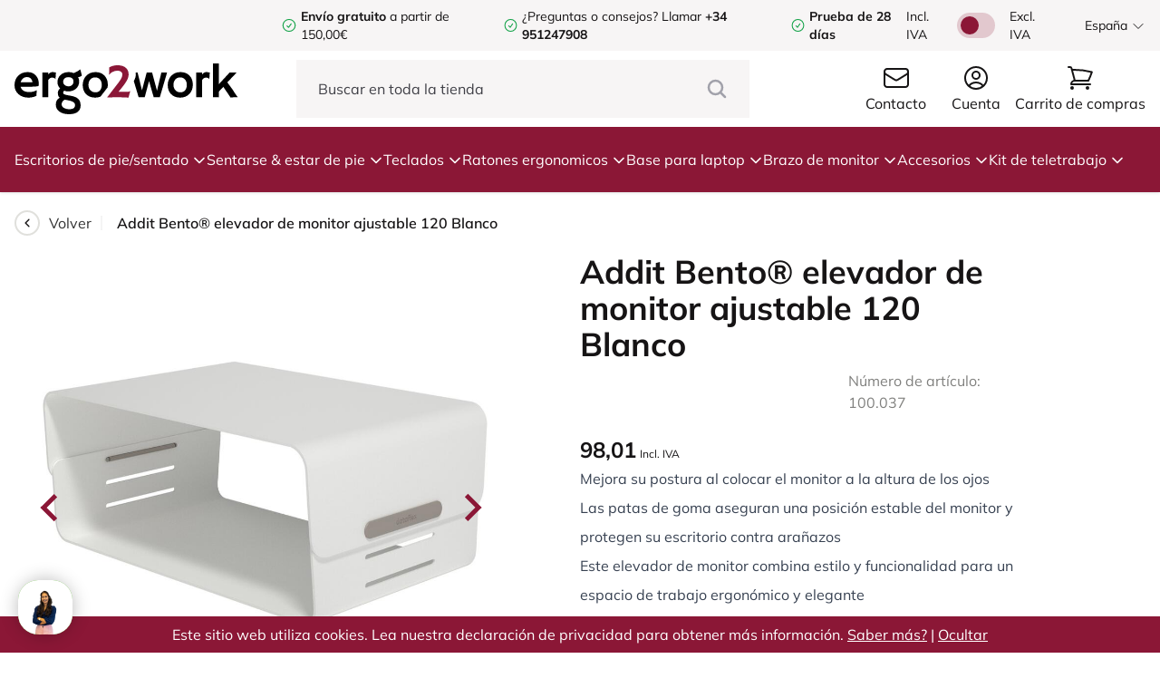

--- FILE ---
content_type: text/html; charset=UTF-8
request_url: https://ergo2work.es/addit-bento-monitorverhoger-verstelbaar-120-wit
body_size: 25251
content:
<!DOCTYPE html>
<html lang="es-ES">
<head>
    <meta http-equiv="X-UA-Compatible" content="IE=edge" />
    <meta charset="utf-8" />
    <meta name="viewport" content="width=device-width, initial-scale=1.0, maximum-scale=1.0, user-scalable=no, viewport-fit=cover" />

    
            <link rel="icon" type="image/png" href="/favicon.png">
        <link type="text/css" rel="stylesheet" href="/assets/build/style.css?v=1.4.21" />
        <script type="text/javascript" src="//widget.trustpilot.com/bootstrap/v5/tp.widget.bootstrap.min.js" async></script>
        <script src="/assets/js/alpine.collapse.min.js" defer></script>
        <script src="/assets/js/alpine.splide.min.js" defer></script>
        <script src="/assets/js/alpine.min.js" defer></script>
    
    <script src="https://www.google.com/recaptcha/api.js?hl=es-ES" async defer></script>

    





                        
    
    
<title>Addit Bento® monitorverhoger verstelbaar 120 Wit | Ergo2Work</title>
<meta name="description" content="Addit Bento® elevador de monitor ajustable 120 Blanco comprar ✓Enviado hoy (para pedidos antes de las 15h) ✓100 días de devolución gratuita » Pedir ahora" />


        <meta property="fb:app_id" content="">
    <meta property="og:url" content="https://ergo2work.es/addit-bento-monitorverhoger-verstelbaar-120-wit" />
    <meta property="og:type" content="website" />
    <meta property="og:title" content="Addit Bento® monitorverhoger verstelbaar 120 Wit | Ergo2Work" />
    <meta property="og:image" content="" />
    <meta property="og:image:width" content="1200" />
    <meta property="og:image:height" content="630" />
    <meta property="og:description" content="" />
    <meta property="og:site_name" content="Ergo2Work.es" />
    <meta property="og:locale" content="es_ES" />
            <meta property="og:locale:alternate" content="nl_NL" />
            <meta property="og:locale:alternate" content="de_DE" />
            <meta property="og:locale:alternate" content="en_US" />
            <meta property="og:locale:alternate" content="fr_FR" />
            <meta property="og:locale:alternate" content="en_GB" />
            <meta property="og:locale:alternate" content="ga_IE" />
            <meta property="og:locale:alternate" content="nl_BE" />
            <meta property="og:locale:alternate" content="fr_BE" />
            <meta property="og:locale:alternate" content="es_ES" />
            <meta property="og:locale:alternate" content="pl_PL" />
            <meta property="og:locale:alternate" content="de_CH" />
            <meta property="og:locale:alternate" content="fr_CH" />
            <meta property="og:locale:alternate" content="de_AT" />
            <meta property="og:locale:alternate" content="sv_SE" />
    
        <meta name="twitter:card" content="summary_large_image" />
    <meta name="twitter:site" content="" />
    <meta name="twitter:url" content="https://ergo2work.es/addit-bento-monitorverhoger-verstelbaar-120-wit" />
    <meta name="twitter:title" content="Addit Bento® monitorverhoger verstelbaar 120 Wit | Ergo2Work" />
    <meta name="twitter:description" content="" />
    <meta name="twitter:image" content="" />


<link rel="home" href="https://ergo2work.es/" />
    <link rel="canonical" href="https://ergo2work.es/addit-bento-monitorverhoger-verstelbaar-120-wit">

    <script type="application/ld+json">
        {
            "@context": "https://schema.org",
            "@type": "Organization",
            "name": "Ergo2Work",
            "url": "https://ergo2work.es/",
            "logo": "https://ergo2work.es/favicon.png",
            "address": {
                "@type": "PostalAddress",
                "streetAddress": "Postweg 50 A2",
                "addressLocality": "Nijmegen",
                "postalCode": "6523 LD",
                "addressCountry": "Nederland"
            },
            "contactPoint": {
                "@type": "ContactPoint",
                "telephone": "+31 24 3296116",
                "contactType": "customer service",
                "email": "info@ergo2work.nl",
                "availableLanguage": [
                    "Dutch",
                    "English"
                ],
                "hoursAvailable": "Mo-Fr 09:00-17:30"
            },
            "vatID": "NL851169338B01",
            "taxID": "54113989",
            "sameAs": [
                "https://www.facebook.com/ergo2work/",
                "https://www.linkedin.com/company/ergo2work/"
            ]
        }
    </script>

                                                                                            <link rel="alternate" href="https://ergo2work.nl/addit-bento-monitorverhoger-verstelbaar-120-wit" hreflang="nl-NL" />
                    <link rel="alternate" href="https://ergo2work.nl/addit-bento-monitorverhoger-verstelbaar-120-wit" hreflang="x-default" />
                                                                                                    <link rel="alternate" href="https://ergo2work.de/addit-bento-monitorverhoger-verstelbaar-120-wit" hreflang="de-DE" />
                                                                                                    <link rel="alternate" href="https://ergo2work.com/addit-bento-monitorverhoger-verstelbaar-120-wit" hreflang="en-US" />
                                                                                                    <link rel="alternate" href="https://ergo2work.fr/addit-bento-monitorverhoger-verstelbaar-120-wit" hreflang="fr-FR" />
                                                                                                    <link rel="alternate" href="https://ergo2work.co.uk/addit-bento-monitorverhoger-verstelbaar-120-wit" hreflang="en-GB" />
                                                                                                    <link rel="alternate" href="https://ergo2work.ie/addit-bento-monitorverhoger-verstelbaar-120-wit" hreflang="ga-IE" />
                                                                                                    <link rel="alternate" href="https://ergo2work.be/addit-bento-monitorverhoger-verstelbaar-120-wit" hreflang="nl-BE" />
                                                                                                    <link rel="alternate" href="https://ergo2work.be/fr/addit-bento-monitorverhoger-verstelbaar-120-wit" hreflang="fr-BE" />
                                                                                                    <link rel="alternate" href="https://ergo2work.es/addit-bento-monitorverhoger-verstelbaar-120-wit" hreflang="es-ES" />
                                                                                                    <link rel="alternate" href="https://ergo2work.pl/addit-bento-monitorverhoger-verstelbaar-120-wit" hreflang="pl-PL" />
                                                                                                    <link rel="alternate" href="https://ergo2work.ch/addit-bento-monitorverhoger-verstelbaar-120-wit" hreflang="de-CH" />
                                                                                                    <link rel="alternate" href="https://ergo2work.ch/fr/addit-bento-monitorverhoger-verstelbaar-120-wit" hreflang="fr-CH" />
                                                                                                    <link rel="alternate" href="https://ergo2work.at/addit-bento-monitorverhoger-verstelbaar-120-wit" hreflang="de-AT" />
                
    
                <!-- Google Tag Manager -->
        <script>
            (function(w,d,s,l,i){w[l]=w[l]||[];w[l].push({'gtm.start':
            new Date().getTime(),event:'gtm.js'});var f=d.getElementsByTagName(s)[0],
            j=d.createElement(s),dl=l!='dataLayer'?'&l='+l:'';j.async=true;j.src=
            'https://www.googletagmanager.com/gtm.js?id='+i+dl;f.parentNode.insertBefore(j,f);
            })(window,document,'script','dataLayer','GTM-T72G9BPZ');
        </script>
        <!-- End Google Tag Manager -->
        				<script type="text/javascript">
			window.Trengo = window.Trengo || {};
			window.Trengo.key = '4jEVj8Ea6BYIJ8PVo25g';
			(function(d, script, t) {
				script = d.createElement('script');
				script.type = 'text/javascript';
				script.async = true;
				script.src = 'https://static.widget.trengo.eu/embed.js';
				d.getElementsByTagName('head')[0].appendChild(script);
			}(document));
		</script>
	
    <!-- For triggering a configuration event Beslist-->
    <script src="https://ct.beslist.nl/ct_refresh?shopid=4952"></script>
			
	
	
    
    
        <script type="text/javascript" src="//widget.trustpilot.com/bootstrap/v5/tp.widget.bootstrap.min.js" async></script>
    <script src="https://www.google.com/recaptcha/api.js?hl=es-ES" async defer></script>

    <script type="text/javascript">
        window.csrfTokenName = "CRAFT_CSRF_TOKEN";
        window.csrfTokenValue = "29klC8BNHbsJzor9sevVy1BUs0PekBdtMnWZxybaEm7tGwLO7ilHVZ68XH6VN3mJPIbFrPmD4KljBud1lb1CPAE2yPEXsj8i3VV7nIgbCiU\u003D";
    </script>

    <script type="text/javascript"> (function(c,l,a,r,i,t,y){ c[a]=c[a]||function(){(c[a].q=c[a].q||[]).push(arguments)}; t=l.createElement(r);t.async=1;t.src="https://www.clarity.ms/tag/"+i; y=l.getElementsByTagName(r)[0];y.parentNode.insertBefore(t,y); })(window, document, "clarity", "script", "q9qyu3nol3"); </script>
</head>
<body x-data="globalData()" x-init="(window.pageYOffset > 50) ? header = 'small' : header = 'big'" x-on:scroll.window="(window.pageYOffset > 50) ? header = 'small' : header = 'big'" :class="disableBodyScroll ? 'overflow-hidden' : ''">
        <!-- Google Tag Manager (noscript) -->
    <noscript><iframe src="https://www.googletagmanager.com/ns.html?id=GTM-T72G9BPZ"
    height="0" width="0" style="display:none;visibility:hidden"></iframe></noscript>
    <!-- End Google Tag Manager (noscript) -->

    
<div class="fixed transition-all duration-500 top-0 h-screen w-[80%] bg-gray-ergo flex flex-col overflow-y-auto" :class="openMobileMenu ? 'left-0' : '-left-[100%]'" x-cloak>
        <div class="bg-white w-full h-14 pl-4 flex items-center">
        <span class="font-bold text-[#303030]">Menu</span>

        <div x-on:click="openMobileMenu = false, disableBodyScroll = false" class="bg-gray-ergo h-14 w-14 ml-auto flex items-center justify-center">
            <svg class="w-7 h-7 text-[#303030]" xmlns="http://www.w3.org/2000/svg" fill="none" viewBox="0 0 24 24" stroke-width="1.5" stroke="currentColor">
                <path stroke-linecap="round" stroke-linejoin="round" d="M6 18L18 6M6 6l12 12" />
            </svg>
        </div>
    </div>

    <div class="relative flex flex-col">
        <div class="flex flex-col divide-y divide-gray-border-darker border-y border-gray-border-darker">
                                                                                                                                                                                                                                                                                                
                        <div x-data="{ openMobileMenuItem: false }" class="px-4 py-3 w-full  bg-white active:bg-gray-100">
                    <div x-on:click="openMobileMenuItem = true" class="flex items-center w-full">
                <span>Escritorios de pie/sentado</span>
                <svg class="w-5 h-5 ml-auto" xmlns="http://www.w3.org/2000/svg" fill="none" viewBox="0 0 24 24" stroke-width="1.5" stroke="currentColor">
                    <path stroke-linecap="round" stroke-linejoin="round" d="M8.25 4.5l7.5 7.5-7.5 7.5" />
                </svg>
            </div>
        
                    <div class="absolute z-10 transition-all duration-500 w-full h-full bg-gray-ergo top-0" :class="openMobileMenuItem ? 'left-0' : '-left-[100%]'">
                <div class="flex flex-col divide-y divide-gray-border-darker border-y border-gray-border-darker">
                    <div x-on:click="openMobileMenuItem = false" class="bg-white px-4 py-3 flex items-center w-full active:bg-gray-100">
                        <svg class="w-5 h-4 -ml-1" xmlns="http://www.w3.org/2000/svg" fill="none" viewBox="0 0 24 24" stroke-width="2" stroke="currentColor">
                            <path stroke-linecap="round" stroke-linejoin="round" d="M15.75 19.5L8.25 12l7.5-7.5" />
                        </svg>
                        <span class="ml-2">Volver</span>
                    </div>

                    <a href="https://ergo2work.es/bureaus" class="bg-white px-4 py-3 w-full flex items-center active:bg-gray-100">
                        <span class="font-bold">Ver todo Escritorios de pie/sentado</span>
                    </a>

                                            <a href="https://ergo2work.es/bureaus/zit-sta-bureau" class="bg-white px-4 py-3 w-full flex items-center active:bg-gray-100">
                            <span>Escritorio pie/sentado</span>
                        </a>
                                            <a href="https://ergo2work.es/bureaus/zit-sta-werkstation" class="bg-white px-4 py-3 w-full flex items-center active:bg-gray-100">
                            <span>Estaciones de trabajo regulables</span>
                        </a>
                                            <a href="https://ergo2work.es/bureaus/bureau-onderstel" class="bg-white px-4 py-3 w-full flex items-center active:bg-gray-100">
                            <span>Bases de mesa</span>
                        </a>
                                            <a href="https://ergo2work.es/bureaus/laptoptafel" class="bg-white px-4 py-3 w-full flex items-center active:bg-gray-100">
                            <span>Mesa para portátil</span>
                        </a>
                                            <a href="https://ergo2work.es/bureaus/gestión-de-cables" class="bg-white px-4 py-3 w-full flex items-center active:bg-gray-100">
                            <span>Gestión de cables</span>
                        </a>
                                    </div>
            </div>
            </div>

                                                                                                                                                                                                                                                                                                                                                                                                                                                                                                                                                                                        
                        <div x-data="{ openMobileMenuItem: false }" class="px-4 py-3 w-full  bg-white active:bg-gray-100">
                    <div x-on:click="openMobileMenuItem = true" class="flex items-center w-full">
                <span>Sentarse &amp; estar de pie</span>
                <svg class="w-5 h-5 ml-auto" xmlns="http://www.w3.org/2000/svg" fill="none" viewBox="0 0 24 24" stroke-width="1.5" stroke="currentColor">
                    <path stroke-linecap="round" stroke-linejoin="round" d="M8.25 4.5l7.5 7.5-7.5 7.5" />
                </svg>
            </div>
        
                    <div class="absolute z-10 transition-all duration-500 w-full h-full bg-gray-ergo top-0" :class="openMobileMenuItem ? 'left-0' : '-left-[100%]'">
                <div class="flex flex-col divide-y divide-gray-border-darker border-y border-gray-border-darker">
                    <div x-on:click="openMobileMenuItem = false" class="bg-white px-4 py-3 flex items-center w-full active:bg-gray-100">
                        <svg class="w-5 h-4 -ml-1" xmlns="http://www.w3.org/2000/svg" fill="none" viewBox="0 0 24 24" stroke-width="2" stroke="currentColor">
                            <path stroke-linecap="round" stroke-linejoin="round" d="M15.75 19.5L8.25 12l7.5-7.5" />
                        </svg>
                        <span class="ml-2">Volver</span>
                    </div>

                    <a href="https://ergo2work.es/zitten-staan" class="bg-white px-4 py-3 w-full flex items-center active:bg-gray-100">
                        <span class="font-bold">Ver todo Sentarse &amp; estar de pie</span>
                    </a>

                                            <a href="https://ergo2work.es/zitten-staan/ergonomische-bureaustoel" class="bg-white px-4 py-3 w-full flex items-center active:bg-gray-100">
                            <span>Silla ergonómica de oficina</span>
                        </a>
                                            <a href="https://ergo2work.es/zitten-staan/zit-sta-kruk" class="bg-white px-4 py-3 w-full flex items-center active:bg-gray-100">
                            <span>Taburete de pie y sentado&quot;.</span>
                        </a>
                                            <a href="https://ergo2work.es/zitten-staan/taburete-médico" class="bg-white px-4 py-3 w-full flex items-center active:bg-gray-100">
                            <span>Taburete médico</span>
                        </a>
                                            <a href="https://ergo2work.es/zitten-staan/silla-ergonómica-de-rodillas" class="bg-white px-4 py-3 w-full flex items-center active:bg-gray-100">
                            <span>silla ergonómica de rodillas</span>
                        </a>
                                            <a href="https://ergo2work.es/zitten-staan/bureaufiets" class="bg-white px-4 py-3 w-full flex items-center active:bg-gray-100">
                            <span>Bicicletas de oficina</span>
                        </a>
                                            <a href="https://ergo2work.es/zitten-staan/balansbord-stamat" class="bg-white px-4 py-3 w-full flex items-center active:bg-gray-100">
                            <span>Tablas de equilibrio y Tapetes</span>
                        </a>
                                            <a href="https://ergo2work.es/zitten-staan/zitbal" class="bg-white px-4 py-3 w-full flex items-center active:bg-gray-100">
                            <span>Pelota de equilibrio</span>
                        </a>
                                            <a href="https://ergo2work.es/zitten-staan/zitkussen-rugkussen" class="bg-white px-4 py-3 w-full flex items-center active:bg-gray-100">
                            <span>Cojín de asiento y cojín lumbar</span>
                        </a>
                                            <a href="https://ergo2work.es/zitten-staan/voetensteun-bureau" class="bg-white px-4 py-3 w-full flex items-center active:bg-gray-100">
                            <span>Reposapiés</span>
                        </a>
                                            <a href="https://ergo2work.es/zitten-staan/vloermat-bureaustoel" class="bg-white px-4 py-3 w-full flex items-center active:bg-gray-100">
                            <span>Alfombrilla de oficina</span>
                        </a>
                                            <a href="https://ergo2work.es/zitten-staan/industriematten" class="bg-white px-4 py-3 w-full flex items-center active:bg-gray-100">
                            <span>Alfombrilla industrial</span>
                        </a>
                                    </div>
            </div>
            </div>

                                                                                                                                                                                                                                                                                                                                                            
                        <div x-data="{ openMobileMenuItem: false }" class="px-4 py-3 w-full  bg-white active:bg-gray-100">
                    <div x-on:click="openMobileMenuItem = true" class="flex items-center w-full">
                <span>Teclados</span>
                <svg class="w-5 h-5 ml-auto" xmlns="http://www.w3.org/2000/svg" fill="none" viewBox="0 0 24 24" stroke-width="1.5" stroke="currentColor">
                    <path stroke-linecap="round" stroke-linejoin="round" d="M8.25 4.5l7.5 7.5-7.5 7.5" />
                </svg>
            </div>
        
                    <div class="absolute z-10 transition-all duration-500 w-full h-full bg-gray-ergo top-0" :class="openMobileMenuItem ? 'left-0' : '-left-[100%]'">
                <div class="flex flex-col divide-y divide-gray-border-darker border-y border-gray-border-darker">
                    <div x-on:click="openMobileMenuItem = false" class="bg-white px-4 py-3 flex items-center w-full active:bg-gray-100">
                        <svg class="w-5 h-4 -ml-1" xmlns="http://www.w3.org/2000/svg" fill="none" viewBox="0 0 24 24" stroke-width="2" stroke="currentColor">
                            <path stroke-linecap="round" stroke-linejoin="round" d="M15.75 19.5L8.25 12l7.5-7.5" />
                        </svg>
                        <span class="ml-2">Volver</span>
                    </div>

                    <a href="https://ergo2work.es/toetsenborden" class="bg-white px-4 py-3 w-full flex items-center active:bg-gray-100">
                        <span class="font-bold">Ver todo Teclados</span>
                    </a>

                                            <a href="https://ergo2work.es/toetsenborden/ergonomisch-toetsenbord" class="bg-white px-4 py-3 w-full flex items-center active:bg-gray-100">
                            <span>Teclado ergonómico</span>
                        </a>
                                            <a href="https://ergo2work.es/toetsenborden/mini-toetsenbord" class="bg-white px-4 py-3 w-full flex items-center active:bg-gray-100">
                            <span>Teclado mini</span>
                        </a>
                                            <a href="https://ergo2work.es/toetsenborden/numeriek-toetsenbord" class="bg-white px-4 py-3 w-full flex items-center active:bg-gray-100">
                            <span>Teclados numéricos externos</span>
                        </a>
                                            <a href="https://ergo2work.es/toetsenborden/medisch-toetsenbord" class="bg-white px-4 py-3 w-full flex items-center active:bg-gray-100">
                            <span>Teclados higiénicos</span>
                        </a>
                                            <a href="https://ergo2work.es/toetsenborden/senioren-toetsenbord" class="bg-white px-4 py-3 w-full flex items-center active:bg-gray-100">
                            <span>Teclado para personas mayores</span>
                        </a>
                                            <a href="https://ergo2work.es/toetsenborden/slechtzienden-toetsenbord" class="bg-white px-4 py-3 w-full flex items-center active:bg-gray-100">
                            <span>Teclado para personas con discapacidad visual</span>
                        </a>
                                    </div>
            </div>
            </div>

                                                                                                                                                                                                                                                                                                                                                                                                                                                    
                        <div x-data="{ openMobileMenuItem: false }" class="px-4 py-3 w-full  bg-white active:bg-gray-100">
                    <div x-on:click="openMobileMenuItem = true" class="flex items-center w-full">
                <span>Ratones ergonomicos</span>
                <svg class="w-5 h-5 ml-auto" xmlns="http://www.w3.org/2000/svg" fill="none" viewBox="0 0 24 24" stroke-width="1.5" stroke="currentColor">
                    <path stroke-linecap="round" stroke-linejoin="round" d="M8.25 4.5l7.5 7.5-7.5 7.5" />
                </svg>
            </div>
        
                    <div class="absolute z-10 transition-all duration-500 w-full h-full bg-gray-ergo top-0" :class="openMobileMenuItem ? 'left-0' : '-left-[100%]'">
                <div class="flex flex-col divide-y divide-gray-border-darker border-y border-gray-border-darker">
                    <div x-on:click="openMobileMenuItem = false" class="bg-white px-4 py-3 flex items-center w-full active:bg-gray-100">
                        <svg class="w-5 h-4 -ml-1" xmlns="http://www.w3.org/2000/svg" fill="none" viewBox="0 0 24 24" stroke-width="2" stroke="currentColor">
                            <path stroke-linecap="round" stroke-linejoin="round" d="M15.75 19.5L8.25 12l7.5-7.5" />
                        </svg>
                        <span class="ml-2">Volver</span>
                    </div>

                    <a href="https://ergo2work.es/ergonomische-muis" class="bg-white px-4 py-3 w-full flex items-center active:bg-gray-100">
                        <span class="font-bold">Ver todo Ratones ergonomicos</span>
                    </a>

                                            <a href="https://ergo2work.es/ergonomische-muis/verticale-muis" class="bg-white px-4 py-3 w-full flex items-center active:bg-gray-100">
                            <span>Ratón vertical</span>
                        </a>
                                            <a href="https://ergo2work.es/ergonomische-muis/horizontale-muis" class="bg-white px-4 py-3 w-full flex items-center active:bg-gray-100">
                            <span>Ratones horizontales</span>
                        </a>
                                            <a href="https://ergo2work.es/ergonomische-muis/rollermuis" class="bg-white px-4 py-3 w-full flex items-center active:bg-gray-100">
                            <span>Ratón de rodillo</span>
                        </a>
                                            <a href="https://ergo2work.es/ergonomische-muis/trackball-muis" class="bg-white px-4 py-3 w-full flex items-center active:bg-gray-100">
                            <span>Ratón con trackball</span>
                        </a>
                                            <a href="https://ergo2work.es/ergonomische-muis/voetpedaal-muis" class="bg-white px-4 py-3 w-full flex items-center active:bg-gray-100">
                            <span>Pedales de pie</span>
                        </a>
                                            <a href="https://ergo2work.es/ergonomische-muis/touchpad-muis" class="bg-white px-4 py-3 w-full flex items-center active:bg-gray-100">
                            <span>Ratón touchpad</span>
                        </a>
                                            <a href="https://ergo2work.es/ergonomische-muis/medische-muis" class="bg-white px-4 py-3 w-full flex items-center active:bg-gray-100">
                            <span>Ratón médico</span>
                        </a>
                                            <a href="https://ergo2work.es/ergonomische-muis/senioren-muis" class="bg-white px-4 py-3 w-full flex items-center active:bg-gray-100">
                            <span>Ratón para personas mayores</span>
                        </a>
                                    </div>
            </div>
            </div>

                                                                                                                                                                                                                                                                    
                        <div x-data="{ openMobileMenuItem: false }" class="px-4 py-3 w-full  bg-white active:bg-gray-100">
                    <div x-on:click="openMobileMenuItem = true" class="flex items-center w-full">
                <span>Base para laptop</span>
                <svg class="w-5 h-5 ml-auto" xmlns="http://www.w3.org/2000/svg" fill="none" viewBox="0 0 24 24" stroke-width="1.5" stroke="currentColor">
                    <path stroke-linecap="round" stroke-linejoin="round" d="M8.25 4.5l7.5 7.5-7.5 7.5" />
                </svg>
            </div>
        
                    <div class="absolute z-10 transition-all duration-500 w-full h-full bg-gray-ergo top-0" :class="openMobileMenuItem ? 'left-0' : '-left-[100%]'">
                <div class="flex flex-col divide-y divide-gray-border-darker border-y border-gray-border-darker">
                    <div x-on:click="openMobileMenuItem = false" class="bg-white px-4 py-3 flex items-center w-full active:bg-gray-100">
                        <svg class="w-5 h-4 -ml-1" xmlns="http://www.w3.org/2000/svg" fill="none" viewBox="0 0 24 24" stroke-width="2" stroke="currentColor">
                            <path stroke-linecap="round" stroke-linejoin="round" d="M15.75 19.5L8.25 12l7.5-7.5" />
                        </svg>
                        <span class="ml-2">Volver</span>
                    </div>

                    <a href="https://ergo2work.es/laptopstandaard" class="bg-white px-4 py-3 w-full flex items-center active:bg-gray-100">
                        <span class="font-bold">Ver todo Base para laptop</span>
                    </a>

                                            <a href="https://ergo2work.es/laptopstandaard/laptopstandaard" class="bg-white px-4 py-3 w-full flex items-center active:bg-gray-100">
                            <span>Base para laptop</span>
                        </a>
                                            <a href="https://ergo2work.es/laptopstandaard/laptoptafel" class="bg-white px-4 py-3 w-full flex items-center active:bg-gray-100">
                            <span>Mesa para portátil</span>
                        </a>
                                            <a href="https://ergo2work.es/laptopstandaard/tabletstandaard" class="bg-white px-4 py-3 w-full flex items-center active:bg-gray-100">
                            <span>Soportes para tabletas</span>
                        </a>
                                            <a href="https://ergo2work.es/laptopstandaard/documenthouder" class="bg-white px-4 py-3 w-full flex items-center active:bg-gray-100">
                            <span>Soporte para documentos</span>
                        </a>
                                    </div>
            </div>
            </div>

                                                                                                                                                                            
                        <div x-data="{ openMobileMenuItem: false }" class="px-4 py-3 w-full  bg-white active:bg-gray-100">
                    <div x-on:click="openMobileMenuItem = true" class="flex items-center w-full">
                <span>Brazo de monitor</span>
                <svg class="w-5 h-5 ml-auto" xmlns="http://www.w3.org/2000/svg" fill="none" viewBox="0 0 24 24" stroke-width="1.5" stroke="currentColor">
                    <path stroke-linecap="round" stroke-linejoin="round" d="M8.25 4.5l7.5 7.5-7.5 7.5" />
                </svg>
            </div>
        
                    <div class="absolute z-10 transition-all duration-500 w-full h-full bg-gray-ergo top-0" :class="openMobileMenuItem ? 'left-0' : '-left-[100%]'">
                <div class="flex flex-col divide-y divide-gray-border-darker border-y border-gray-border-darker">
                    <div x-on:click="openMobileMenuItem = false" class="bg-white px-4 py-3 flex items-center w-full active:bg-gray-100">
                        <svg class="w-5 h-4 -ml-1" xmlns="http://www.w3.org/2000/svg" fill="none" viewBox="0 0 24 24" stroke-width="2" stroke="currentColor">
                            <path stroke-linecap="round" stroke-linejoin="round" d="M15.75 19.5L8.25 12l7.5-7.5" />
                        </svg>
                        <span class="ml-2">Volver</span>
                    </div>

                    <a href="https://ergo2work.es/monitorarm" class="bg-white px-4 py-3 w-full flex items-center active:bg-gray-100">
                        <span class="font-bold">Ver todo Brazo de monitor</span>
                    </a>

                                            <a href="https://ergo2work.es/monitorarm/monitorarm" class="bg-white px-4 py-3 w-full flex items-center active:bg-gray-100">
                            <span>Brazo de monitor</span>
                        </a>
                                            <a href="https://ergo2work.es/monitorarm/monitorstandaard" class="bg-white px-4 py-3 w-full flex items-center active:bg-gray-100">
                            <span>Soporte de monitores</span>
                        </a>
                                    </div>
            </div>
            </div>

                                                                                                                                                                                                                                                                                                                                                                                                                                    
                        <div x-data="{ openMobileMenuItem: false }" class="px-4 py-3 w-full  bg-white active:bg-gray-100">
                    <div x-on:click="openMobileMenuItem = true" class="flex items-center w-full">
                <span>Accesorios</span>
                <svg class="w-5 h-5 ml-auto" xmlns="http://www.w3.org/2000/svg" fill="none" viewBox="0 0 24 24" stroke-width="1.5" stroke="currentColor">
                    <path stroke-linecap="round" stroke-linejoin="round" d="M8.25 4.5l7.5 7.5-7.5 7.5" />
                </svg>
            </div>
        
                    <div class="absolute z-10 transition-all duration-500 w-full h-full bg-gray-ergo top-0" :class="openMobileMenuItem ? 'left-0' : '-left-[100%]'">
                <div class="flex flex-col divide-y divide-gray-border-darker border-y border-gray-border-darker">
                    <div x-on:click="openMobileMenuItem = false" class="bg-white px-4 py-3 flex items-center w-full active:bg-gray-100">
                        <svg class="w-5 h-4 -ml-1" xmlns="http://www.w3.org/2000/svg" fill="none" viewBox="0 0 24 24" stroke-width="2" stroke="currentColor">
                            <path stroke-linecap="round" stroke-linejoin="round" d="M15.75 19.5L8.25 12l7.5-7.5" />
                        </svg>
                        <span class="ml-2">Volver</span>
                    </div>

                    <a href="https://ergo2work.es/divers" class="bg-white px-4 py-3 w-full flex items-center active:bg-gray-100">
                        <span class="font-bold">Ver todo Accesorios</span>
                    </a>

                                            <a href="https://ergo2work.es/divers/armsteun" class="bg-white px-4 py-3 w-full flex items-center active:bg-gray-100">
                            <span>Apoya-brazos</span>
                        </a>
                                            <a href="https://ergo2work.es/divers/polssteun-muis" class="bg-white px-4 py-3 w-full flex items-center active:bg-gray-100">
                            <span>Reposamuñecas</span>
                        </a>
                                            <a href="https://ergo2work.es/divers/bureaulamp" class="bg-white px-4 py-3 w-full flex items-center active:bg-gray-100">
                            <span>Lámpara de escritorio</span>
                        </a>
                                            <a href="https://ergo2work.es/divers/kabelmanagement" class="bg-white px-4 py-3 w-full flex items-center active:bg-gray-100">
                            <span>Organizador de cables</span>
                        </a>
                                            <a href="https://ergo2work.es/divers/cpu-houder" class="bg-white px-4 py-3 w-full flex items-center active:bg-gray-100">
                            <span>soporte de CPU</span>
                        </a>
                                            <a href="https://ergo2work.es/divers/bureaulade" class="bg-white px-4 py-3 w-full flex items-center active:bg-gray-100">
                            <span>Cajón de escritorio</span>
                        </a>
                                            <a href="https://ergo2work.es/divers/productos-calefactores" class="bg-white px-4 py-3 w-full flex items-center active:bg-gray-100">
                            <span>Productos calefactores</span>
                        </a>
                                    </div>
            </div>
            </div>

                                                                                                                                                                                                                        
                        <div x-data="{ openMobileMenuItem: false }" class="px-4 py-3 w-full  bg-white active:bg-gray-100">
                    <div x-on:click="openMobileMenuItem = true" class="flex items-center w-full">
                <span>Kit de teletrabajo</span>
                <svg class="w-5 h-5 ml-auto" xmlns="http://www.w3.org/2000/svg" fill="none" viewBox="0 0 24 24" stroke-width="1.5" stroke="currentColor">
                    <path stroke-linecap="round" stroke-linejoin="round" d="M8.25 4.5l7.5 7.5-7.5 7.5" />
                </svg>
            </div>
        
                    <div class="absolute z-10 transition-all duration-500 w-full h-full bg-gray-ergo top-0" :class="openMobileMenuItem ? 'left-0' : '-left-[100%]'">
                <div class="flex flex-col divide-y divide-gray-border-darker border-y border-gray-border-darker">
                    <div x-on:click="openMobileMenuItem = false" class="bg-white px-4 py-3 flex items-center w-full active:bg-gray-100">
                        <svg class="w-5 h-4 -ml-1" xmlns="http://www.w3.org/2000/svg" fill="none" viewBox="0 0 24 24" stroke-width="2" stroke="currentColor">
                            <path stroke-linecap="round" stroke-linejoin="round" d="M15.75 19.5L8.25 12l7.5-7.5" />
                        </svg>
                        <span class="ml-2">Volver</span>
                    </div>

                    <a href="https://ergo2work.es/kit-de-teletrabajo" class="bg-white px-4 py-3 w-full flex items-center active:bg-gray-100">
                        <span class="font-bold">Ver todo Kit de teletrabajo</span>
                    </a>

                                            <a href="https://ergo2work.es/kit-de-teletrabajo/kits-de-teletrabajo-de-escritorio-ajustable" class="bg-white px-4 py-3 w-full flex items-center active:bg-gray-100">
                            <span>Kits de teletrabajo de escritorio ajustable</span>
                        </a>
                                            <a href="https://ergo2work.es/kit-de-teletrabajo/conjunto-de-teclado-y-ratón" class="bg-white px-4 py-3 w-full flex items-center active:bg-gray-100">
                            <span>Conjunto de teclado y ratón</span>
                        </a>
                                            <a href="https://ergo2work.es/kit-de-teletrabajo/conjunto-con-soporte-para-portátil" class="bg-white px-4 py-3 w-full flex items-center active:bg-gray-100">
                            <span>Conjunto con soporte para portátil</span>
                        </a>
                                    </div>
            </div>
            </div>

                                                                </div>

        <div class="flex flex-col divide-y divide-gray-border-darker border-y border-gray-border-darker mt-6">
            <a href="/customer/account/index" class="bg-white px-4 py-3 w-full flex items-center active:bg-gray-100">
                <span>Cuenta</span>
            </a>

            <a href="/customer/account/login" class="bg-white px-4 py-3 w-full flex items-center active:bg-gray-100">
                <span>Iniciar sesión</span>
            </a>

            <a href="/customer/account/create" class="bg-white px-4 py-3 w-full flex items-center active:bg-gray-100">
                <span>Crear cuenta</span>
            </a>

            <a href="/contact" class="bg-white px-4 py-3 w-full flex items-center active:bg-gray-100">
                <span>Contacto</span>
            </a>
        </div>

        <div class="flex flex-col divide-y divide-gray-border-darker border-y border-gray-border-darker mt-6 mb-12">
                            <div class="bg-white px-4 py-3 w-full flex items-center">
                    <label for="themeSwitcherLang" class="themeSwitcherLang relative inline-flex cursor-pointer select-none items-center">
                        <input x-on:change="(e) => changeTax(e.currentTarget.checked)" :checked="tax == 'incl'" type="checkbox" name="themeSwitcherLang" id="themeSwitcherLang" class="sr-only" />
                        <span class="label flex items-center text-sm text-dark" >
                            Incl. IVA
                        </span>

                        <span class="slider mx-4 flex h-7 w-[52px] items-center bg-red-ergo/20 rounded-full p-1 duration-200">
                            <span class="dot h-5 w-5 rounded-full bg-red-ergo duration-200" :class="tax == 'excl' ? 'translate-x-[24px]' : ''"></span>
                        </span>

                        <span class="label flex items-center text-sm text-dark">
                            Excl. IVA
                        </span>
                    </label>
                </div>
            
            <div class="relative bg-white px-4 py-3 w-full flex items-center">
                <span>País</span>
                <div x-data="{ dropdownOpen: false }" x-on:click.outside="dropdownOpen = false" class="flex flex-col ml-10 flex-1">
                    <span x-on:click="dropdownOpen = !dropdownOpen" class="flex items-center cursor-pointer">
                        <span>España</span>
                        <svg class="w-4 h-4 ml-1 mt-0.5" xmlns="http://www.w3.org/2000/svg" fill="none" viewBox="0 0 24 24" stroke-width="1.5" stroke="currentColor">
                            <path stroke-linecap="round" stroke-linejoin="round" d="M19.5 8.25l-7.5 7.5-7.5-7.5" />
                        </svg>
                    </span>

                    <div class="bg-white flex-col mt-2" :class="dropdownOpen ? 'flex' : 'hidden'" x-cloak>
                                                                                                                                                                                                                                                                                                        
                                <a href="https://ergo2work.nl/ergonomische-bureaustoel-curvy-breeze-zwart" class="text-red-ergo underline py-3 -ml-3 pl-3 pr-8">Nederland</a>
                                                                                                                                                                                                                                                                                                                                    
                                <a href="https://ergo2work.de/ergonomischer-burostuhl-curvy-breeze-schwarz" class="text-red-ergo underline py-3 -ml-3 pl-3 pr-8">Germany</a>
                                                                                                                                                                                                                                                                                                                                    
                                <a href="https://ergo2work.com/ergonomic-office-chair-curvy-breeze-black" class="text-red-ergo underline py-3 -ml-3 pl-3 pr-8">United States</a>
                                                                                                                                                                                                                                                                                                                                    
                                <a href="https://ergo2work.fr/chaise-de-bureau-curvy-breeze-160-122" class="text-red-ergo underline py-3 -ml-3 pl-3 pr-8">France</a>
                                                                                                                                                                                                                                                                                                                                    
                                <a href="https://ergo2work.co.uk/ergonomic-office-chair-curvy-breeze-black" class="text-red-ergo underline py-3 -ml-3 pl-3 pr-8">United Kingdom</a>
                                                                                                                                                                                                                                                                                                                                    
                                <a href="https://ergo2work.ie/ergonomic-office-chair-curvy-breeze-black" class="text-red-ergo underline py-3 -ml-3 pl-3 pr-8">Éire</a>
                                                                                                                                                                                                                                                                                                                                    
                                <a href="https://ergo2work.be/ergonomische-bureaustoel-curvy-breeze-zwart" class="text-red-ergo underline py-3 -ml-3 pl-3 pr-8">België (Nederlands)</a>
                                                                                                                                                                                                                                                                                                                                    
                                <a href="https://ergo2work.be/fr/chaise-de-bureau-curvy-breeze-160-122" class="text-red-ergo underline py-3 -ml-3 pl-3 pr-8">Belgique (français)</a>
                                                                                                                                                                                                                                                                                                                                                                                        
                                <a href="https://ergo2work.pl/krzeslo-biurowe-curvy-breeze-160-122" class="text-red-ergo underline py-3 -ml-3 pl-3 pr-8">Polska</a>
                                                                                                                                                                                                                                                                                                                                    
                                <a href="https://ergo2work.ch/burostuhl-curvy-breeze-160-122" class="text-red-ergo underline py-3 -ml-3 pl-3 pr-8">Schweiz (Deutsch)</a>
                                                                                                                                                                                                                                                                                                                                    
                                <a href="https://ergo2work.ch/fr/chaise-de-bureau-curvy-breeze-160-122" class="text-red-ergo underline py-3 -ml-3 pl-3 pr-8">Suisse (français)</a>
                                                                                                                                                                                                                                                                                                                                    
                                <a href="https://ergo2work.at/burostuhl-curvy-breeze-160-122" class="text-red-ergo underline py-3 -ml-3 pl-3 pr-8">Österreich</a>
                                                                                                                            </div>
                </div>
            </div>
        </div>
    </div>
</div>

    <div class="relative transition-all duration-500" :class="{ 'left-[80%]': openMobileMenu, 'left-0': !openMobileMenu}" x-cloak>
        <div x-show="openMobileMenu" x-cloak x-on:click="openMobileMenu = false, disableBodyScroll = false" class="absolute z-30 top-0 left-0 w-full h-full bg-black/70" x-transition:enter="transition ease-out duration-300" x-transition:enter-start="opacity-0" x-transition:enter-end="opacity-100" x-transition:leave="transition ease-in duration-300" x-transition:leave-start="opacity-100" x-transition:leave-end="opacity-0"></div>
            <div x-data="{
            isSticky: false,
            topbarHeight: 0,
        }"
        x-init="
            $nextTick(() => {
                topbarHeight = $refs.topbar.offsetHeight;
                headerHeight = $refs.header.offsetHeight;
                window.addEventListener('scroll', () => {
                    isSticky = window.pageYOffset >= topbarHeight;
                });
            });
        "
        x-on:scroll.window="
            topbarHeight = $refs.topbar.offsetHeight;
            headerHeight = $refs.header.offsetHeight;
        "
        x-on:resize.window="
            topbarHeight = $refs.topbar.offsetHeight;
            headerHeight = $refs.header.offsetHeight;
        ">

        <div x-ref="topbar" class="relative z-40">
            <div class="bg-gray-header h-10 md:h-14 relative z-30 transform duration-300">
    <div class="container relative h-full hidden md:flex items-center">
        <div class="flex items-center">
            <div class="hidden lg:flex items-center">
                                    <div class="trustpilot-widget" data-locale="es-ES" data-template-id="5419b732fbfb950b10de65e5" data-businessunit-id="4b206295000064000504da50" data-style-height="24px" data-style-width="100%" data-token="2f02ea08-b146-4995-b1d3-0ddeb0524810">
                        <a href="https://nl.trustpilot.com/review/www.ergo2work.nl" target="_blank" rel="noopener">Trustpilot</a>
                    </div>
                            </div>

                                                <div class="hidden xl:flex items-center ml-8">
                        <svg class="w-5 h-5 text-green-600" xmlns="http://www.w3.org/2000/svg" fill="none" viewBox="0 0 24 24" stroke-width="1.5" stroke="currentColor">
                            <path stroke-linecap="round" stroke-linejoin="round" d="M9 12.75L11.25 15 15 9.75M21 12a9 9 0 11-18 0 9 9 0 0118 0z" />
                        </svg>

                        <span class="text-sm ml-1"><p><a href="https://ergo2work.es/gratis-verzending-bij-ergo2work"><strong>Envío gratuito </strong>a partir de 150,00€</a><strong></strong></p></span>
                    </div>
                                                                <div class="flex items-center ml-0 lg:ml-8">
                        <svg class="w-5 h-5 text-green-600" xmlns="http://www.w3.org/2000/svg" fill="none" viewBox="0 0 24 24" stroke-width="1.5" stroke="currentColor">
                            <path stroke-linecap="round" stroke-linejoin="round" d="M9 12.75L11.25 15 15 9.75M21 12a9 9 0 11-18 0 9 9 0 0118 0z" />
                        </svg>

                        <span class="text-sm ml-1"><p><a href="https://ergo2work.es/asesoramiento-ergonómico">¿Preguntas o consejos?</a> Llamar <a href="tel:+31243296116"><strong>+34 951247908</strong></a></p></span>
                    </div>
                                                                <div class="flex items-center ml-0 lg:ml-8">
                        <svg class="w-5 h-5 text-green-600" xmlns="http://www.w3.org/2000/svg" fill="none" viewBox="0 0 24 24" stroke-width="1.5" stroke="currentColor">
                            <path stroke-linecap="round" stroke-linejoin="round" d="M9 12.75L11.25 15 15 9.75M21 12a9 9 0 11-18 0 9 9 0 0118 0z" />
                        </svg>

                        <span class="text-sm ml-1"><p><a href="https://ergo2work.nl/proefplaatsingen"><strong>Prueba de 28 días</strong></a></p></span>
                    </div>
                                    </div>

        <div class="flex items-center ml-auto">
                            <div class="flex items-center">
                    <label for="themeSwitcherLang" class="themeSwitcherLang relative inline-flex cursor-pointer select-none items-center">
                        <input x-on:change="(e) => changeTax(e.currentTarget.checked)" :checked="tax == 'incl'" type="checkbox" name="themeSwitcherLang" id="themeSwitcherLang" class="sr-only" />
                        <span class="label flex items-center text-sm text-dark" >
                            Incl. IVA
                        </span>

                        <span class="slider mx-4 flex h-7 w-[52px] items-center bg-red-ergo/20 rounded-full p-1 duration-200">
                            <span class="dot h-5 w-5 rounded-full bg-red-ergo duration-200" :class="tax == 'excl' ? 'translate-x-[24px]' : ''"></span>
                        </span>

                        <span class="label flex items-center text-sm text-dark">
                            Excl. IVA
                        </span>
                    </label>
                </div>
            
            <div x-data="{ dropdownOpen: false }" x-on:click.outside="dropdownOpen = false" class="flex items-center ml-10">
                <span x-on:click="dropdownOpen = !dropdownOpen" class="flex items-center cursor-pointer">
                    <span class="text-sm">España</span>
                    <svg class="w-4 h-4 ml-1 mt-0.5" xmlns="http://www.w3.org/2000/svg" fill="none" viewBox="0 0 24 24" stroke-width="1.5" stroke="currentColor">
                        <path stroke-linecap="round" stroke-linejoin="round" d="M19.5 8.25l-7.5 7.5-7.5-7.5" />
                    </svg>
                </span>

                <div class="absolute top-0 right-0 bg-white border border-gray-300 flex-col transform duration-300" :class="{ 'mt-[56px]': header === 'big', 'mt-[40px]': header === 'small', 'flex': dropdownOpen, 'hidden': !dropdownOpen }" x-cloak>
                                                                                                                                                                                                                                                                    
                            <a href="https://ergo2work.nl/addit-bento-monitorverhoger-verstelbaar-120-wit" class="text-red-ergo underline py-3 px-8 hover:bg-gray-100">Nederland</a>
                                                                                                                                                                                                                                                                                            
                            <a href="https://ergo2work.de/addit-bento-monitorverhoger-verstelbaar-120-wit" class="text-red-ergo underline py-3 px-8 hover:bg-gray-100">Germany</a>
                                                                                                                                                                                                                                                                                            
                            <a href="https://ergo2work.com/addit-bento-monitorverhoger-verstelbaar-120-wit" class="text-red-ergo underline py-3 px-8 hover:bg-gray-100">United States</a>
                                                                                                                                                                                                                                                                                            
                            <a href="https://ergo2work.fr/addit-bento-monitorverhoger-verstelbaar-120-wit" class="text-red-ergo underline py-3 px-8 hover:bg-gray-100">France</a>
                                                                                                                                                                                                                                                                                            
                            <a href="https://ergo2work.co.uk/addit-bento-monitorverhoger-verstelbaar-120-wit" class="text-red-ergo underline py-3 px-8 hover:bg-gray-100">United Kingdom</a>
                                                                                                                                                                                                                                                                                            
                            <a href="https://ergo2work.ie/addit-bento-monitorverhoger-verstelbaar-120-wit" class="text-red-ergo underline py-3 px-8 hover:bg-gray-100">Éire</a>
                                                                                                                                                                                                                                                                                            
                            <a href="https://ergo2work.be/addit-bento-monitorverhoger-verstelbaar-120-wit" class="text-red-ergo underline py-3 px-8 hover:bg-gray-100">België (Nederlands)</a>
                                                                                                                                                                                                                                                                                            
                            <a href="https://ergo2work.be/fr/addit-bento-monitorverhoger-verstelbaar-120-wit" class="text-red-ergo underline py-3 px-8 hover:bg-gray-100">Belgique (français)</a>
                                                                                                                                                                                                                                                                                                                                        
                            <a href="https://ergo2work.pl/addit-bento-monitorverhoger-verstelbaar-120-wit" class="text-red-ergo underline py-3 px-8 hover:bg-gray-100">Polska</a>
                                                                                                                                                                                                                                                                                            
                            <a href="https://ergo2work.ch/addit-bento-monitorverhoger-verstelbaar-120-wit" class="text-red-ergo underline py-3 px-8 hover:bg-gray-100">Schweiz (Deutsch)</a>
                                                                                                                                                                                                                                                                                            
                            <a href="https://ergo2work.ch/fr/addit-bento-monitorverhoger-verstelbaar-120-wit" class="text-red-ergo underline py-3 px-8 hover:bg-gray-100">Suisse (français)</a>
                                                                                                                                                                                                                                                                                            
                            <a href="https://ergo2work.at/addit-bento-monitorverhoger-verstelbaar-120-wit" class="text-red-ergo underline py-3 px-8 hover:bg-gray-100">Österreich</a>
                                                                                                        </div>
            </div>
        </div>
    </div>

        <div class="flex items-center h-full md:hidden overflow-hidden">
        <div class="container relative">
            <div
    x-data="{
        ...Splide({
            options: {
                type: 'slide',
                perPage: 1,
                breakpoints: {
                                            1536: {
                        perPage: 1
                    },
                    1280: {
                        perPage: 1
                    },
                    1024: {
                        perPage: 1
                    },
                    768: {
                        perPage: 1
                    },
                                    },
                                autoplay: 1,
                interval: 5000,
                speed: 2000,
                perMove: 1,
                classes: {
                    arrows: 'splide__arrows absolute top-0 right-0 flex items-center hidden md:flex',
                    arrow : 'splide__arrow h-6 px-1',
                    prev  : 'splide__arrow--prev rotate-180',
                    next  : 'splide__arrow--next ',
                },
                gap: 20,
                pagination: false,
                lazyLoad: 'nearby'
            },
            buildMarkup: true,
        }),
        splideIndex: 0,
        init() {
            this.splideInit()

            this.splide.on('move', function(newIndex) {
                this.splideIndex = newIndex;
            }.bind(this));
        }
    }"
    class=""
>
                        <a href="https://nl.trustpilot.com/review/www.ergo2work.nl" target="_blank" rel="noopener" class="flex items-center justify-center shrink-0">
                        <div class="flex items-center">
                            <img src="/assets/images/stars.svg" class="h-5" alt="Trustpilot stars" />
                        </div>

                        <span class="text-sm ml-2">Nuestra calificación es: <b>4.6/5</b></span>
                    </a>

                                            <div class="flex items-center justify-center shrink-0">
                            <svg class="w-5 h-5 text-green-600" xmlns="http://www.w3.org/2000/svg" fill="none" viewBox="0 0 24 24" stroke-width="1.5" stroke="currentColor">
                                <path stroke-linecap="round" stroke-linejoin="round" d="M9 12.75L11.25 15 15 9.75M21 12a9 9 0 11-18 0 9 9 0 0118 0z" />
                            </svg>

                            <span class="text-sm ml-1"><p><a href="https://ergo2work.es/gratis-verzending-bij-ergo2work"><strong>Envío gratuito </strong>a partir de 150,00€</a><strong></strong></p></b></span>
                        </div>
                                            <div class="flex items-center justify-center shrink-0">
                            <svg class="w-5 h-5 text-green-600" xmlns="http://www.w3.org/2000/svg" fill="none" viewBox="0 0 24 24" stroke-width="1.5" stroke="currentColor">
                                <path stroke-linecap="round" stroke-linejoin="round" d="M9 12.75L11.25 15 15 9.75M21 12a9 9 0 11-18 0 9 9 0 0118 0z" />
                            </svg>

                            <span class="text-sm ml-1"><p><a href="https://ergo2work.es/asesoramiento-ergonómico">¿Preguntas o consejos?</a> Llamar <a href="tel:+31243296116"><strong>+34 951247908</strong></a></p></b></span>
                        </div>
                                            <div class="flex items-center justify-center shrink-0">
                            <svg class="w-5 h-5 text-green-600" xmlns="http://www.w3.org/2000/svg" fill="none" viewBox="0 0 24 24" stroke-width="1.5" stroke="currentColor">
                                <path stroke-linecap="round" stroke-linejoin="round" d="M9 12.75L11.25 15 15 9.75M21 12a9 9 0 11-18 0 9 9 0 0118 0z" />
                            </svg>

                            <span class="text-sm ml-1"><p><a href="https://ergo2work.nl/proefplaatsingen"><strong>Prueba de 28 días</strong></a></p></b></span>
                        </div>
                                    </div>
        </div>
    </div>
</div>
        </div>

        <div x-ref="header"
            :class="{ 'fixed top-0': isSticky, 'relative': !isSticky, 'left-[80%]': openMobileMenu && isSticky, 'left-0': !openMobileMenu }"
            class="w-full shadow z-30 transition-all duration-500">
                <div x-data="{ openProducts: false, activeCategory: '' }" class="bg-red-ergo md:bg-white relative">
        <div :class="{ 'py-2.5': header === 'big', 'py-2': header === 'small' }" class="container relative hidden md:flex items-center transform duration-300">
            <div class="fixed top-0 left-0 w-screen h-screen bg-black opacity-50 z-20" :class="openProducts ? '' : 'hidden'" x-cloak></div>
            <a href="/">
                <img src="/assets/images/ergo2work-logo.svg" :class="{ 'h-14': header === 'big', 'h-12': header === 'small' }" class="h-14 transform duration-300" alt="Ergo2Work logo" />
            </a>

                                            <form action="/zoeken" :class="{ 'pl-18': header === 'small' }" class="relative flex mx-auto transform duration-300">
                    <input type="text" name="q" :class="{ 'h-16': header === 'big', 'h-12': header === 'small' }" class="h-16 md:w-[270px] lg:w-[300px] xl:w-[500px] 2xl:w-[600px] bg-gray-header px-6 placeholder-zinc-700 outline-none transform duration-300" placeholder="Buscar en toda la tienda" value="">
                    <button type="submit" :class="{ 'mt-3': header === 'big', 'mt-1': header === 'small' }" class="absolute right-0 p-2 mt-3 mr-4 transform duration-300">
                        <svg class="w-6 h-6 text-zinc-400" xmlns="http://www.w3.org/2000/svg" fill="none" viewBox="0 0 24 24" stroke-width="2.5" stroke="currentColor">
                            <path stroke-linecap="round" stroke-linejoin="round" d="M21 21l-5.197-5.197m0 0A7.5 7.5 0 105.196 5.196a7.5 7.5 0 0010.607 10.607z" />
                        </svg>
                    </button>
                </form>
            
            <div class="flex items-center space-x-4 ml-auto">
                <a href="/contact" class="flex flex-col items-center" :class="{ 'mr-1': comparerCount > 0, 'mr-3': comparerCount === 0 }">
                    <svg class="w-8 h-8" xmlns="http://www.w3.org/2000/svg" fill="none" viewBox="0 0 24 24" stroke-width="1.5" stroke="currentColor">
                        <path stroke-linecap="round" stroke-linejoin="round" d="M21.75 6.75v10.5a2.25 2.25 0 0 1-2.25 2.25h-15a2.25 2.25 0 0 1-2.25-2.25V6.75m19.5 0A2.25 2.25 0 0 0 19.5 4.5h-15a2.25 2.25 0 0 0-2.25 2.25m19.5 0v.243a2.25 2.25 0 0 1-1.07 1.916l-7.5 4.615a2.25 2.25 0 0 1-2.36 0L3.32 8.91a2.25 2.25 0 0 1-1.07-1.916V6.75" />
                    </svg>
                    <span :class="{ 'text-sm': header === 'small' }" class="hidden lg:block transform duration-300">Contacto</span>
                </a>

                <a href="https://ergo2work.es/comparador-de-productos" x-show="comparerCount > 0" x-cloak  class="flex flex-col items-center mr-3 relative">
                    <svg class="w-8 h-8" xmlns="http://www.w3.org/2000/svg" fill="none" viewBox="0 0 24 24" stroke-width="1.5" stroke="currentColor">
                        <path stroke-linecap="round" stroke-linejoin="round" d="M3.375 19.5h17.25m-17.25 0a1.125 1.125 0 0 1-1.125-1.125M3.375 19.5h7.5c.621 0 1.125-.504 1.125-1.125m-9.75 0V5.625m0 12.75v-1.5c0-.621.504-1.125 1.125-1.125m18.375 2.625V5.625m0 12.75c0 .621-.504 1.125-1.125 1.125m1.125-1.125v-1.5c0-.621-.504-1.125-1.125-1.125m0 3.75h-7.5A1.125 1.125 0 0 1 12 18.375m9.75-12.75c0-.621-.504-1.125-1.125-1.125H3.375c-.621 0-1.125.504-1.125 1.125m19.5 0v1.5c0 .621-.504 1.125-1.125 1.125M2.25 5.625v1.5c0 .621.504 1.125 1.125 1.125m0 0h17.25m-17.25 0h7.5c.621 0 1.125.504 1.125 1.125M3.375 8.25c-.621 0-1.125.504-1.125 1.125v1.5c0 .621.504 1.125 1.125 1.125m17.25-3.75h-7.5c-.621 0-1.125.504-1.125 1.125m8.625-1.125c.621 0 1.125.504 1.125 1.125v1.5c0 .621-.504 1.125-1.125 1.125m-17.25 0h7.5m-7.5 0c-.621 0-1.125.504-1.125 1.125v1.5c0 .621.504 1.125 1.125 1.125M12 10.875v-1.5m0 1.5c0 .621-.504 1.125-1.125 1.125M12 10.875c0 .621.504 1.125 1.125 1.125m-2.25 0c.621 0 1.125.504 1.125 1.125M13.125 12h7.5m-7.5 0c-.621 0-1.125.504-1.125 1.125M20.625 12c.621 0 1.125.504 1.125 1.125v1.5c0 .621-.504 1.125-1.125 1.125m-17.25 0h7.5M12 14.625v-1.5m0 1.5c0 .621-.504 1.125-1.125 1.125M12 14.625c0 .621.504 1.125 1.125 1.125m-2.25 0c.621 0 1.125.504 1.125 1.125m0 1.5v-1.5m0 0c0-.621.504-1.125 1.125-1.125m0 0h7.5" />
                    </svg>
                    <span :class="{ 'text-sm': header === 'small' }" class="hidden lg:block transform duration-300">Comparador</span>
                    <span x-text="comparerCount" class="absolute top-0 -mt-2 ml-10 bg-green-ergo text-white rounded-full py-0.5 px-3 text-sm border border-white"></span>
                </a>

                <a href="/customer/account/login" class="flex flex-col items-center">
                    <svg class="w-8 h-8" xmlns="http://www.w3.org/2000/svg" fill="none" viewBox="0 0 24 24" stroke-width="1.5" stroke="currentColor">
                        <path stroke-linecap="round" stroke-linejoin="round" d="M17.982 18.725A7.488 7.488 0 0012 15.75a7.488 7.488 0 00-5.982 2.975m11.963 0a9 9 0 10-11.963 0m11.963 0A8.966 8.966 0 0112 21a8.966 8.966 0 01-5.982-2.275M15 9.75a3 3 0 11-6 0 3 3 0 016 0z" />
                    </svg>
                    <span :class="{ 'text-sm': header === 'small' }" class="hidden lg:block transform duration-300">Cuenta</span>
                </a>

                <div x-on:click="toggleCartSidebar(true)" class="flex flex-col items-center cursor-pointer relative">
                    <svg class="w-8 h-8" xmlns="http://www.w3.org/2000/svg" fill="none" viewBox="0 0 24 24" stroke-width="1.5" stroke="currentColor">
                        <path stroke-linecap="round" stroke-linejoin="round" d="M2.25 3h1.386c.51 0 .955.343 1.087.835l.383 1.437M7.5 14.25a3 3 0 00-3 3h15.75m-12.75-3h11.218c1.121-2.3 2.1-4.684 2.924-7.138a60.114 60.114 0 00-16.536-1.84M7.5 14.25L5.106 5.272M6 20.25a.75.75 0 11-1.5 0 .75.75 0 011.5 0zm12.75 0a.75.75 0 11-1.5 0 .75.75 0 011.5 0z" />
                    </svg>
                    <span :class="{ 'text-sm': header === 'small' }" class="hidden lg:block transform duration-300">Carrito de compras</span>
                    <span x-show="cartAmount > 0" x-cloak x-text="cartAmount" class="absolute top-0 -mt-2 ml-10 bg-green-ergo text-white rounded-full py-0.5 px-3 text-sm border border-white"></span>
                </div>
            </div>
        </div>

        <div class="container flex md:hidden items-center py-2">
            <div x-on:click="openMobileMenu = !openMobileMenu, disableBodyScroll = openMobileMenu" class="-ml-2 px-2">
                <img src="/assets/icons/hamburger.svg" class="h-11 text-white" alt="Menu hamburger" />
            </div>

            <a href="/" class="ml-2">
                <img src="/assets/images/ergo2work-logo-white.svg" class="h-9 mt-1.5" alt="Ergo2Work logo" />
            </a>

            <div class="ml-auto flex items-center">
                <a href="tel:0034-951247908">
                    <svg class="w-8 h-7 text-white" xmlns="http://www.w3.org/2000/svg" fill="none" viewBox="0 0 24 24" stroke-width="1.5" stroke="currentColor">
                        <path stroke-linecap="round" stroke-linejoin="round" d="M2.25 6.75c0 8.284 6.716 15 15 15h2.25a2.25 2.25 0 0 0 2.25-2.25v-1.372c0-.516-.351-.966-.852-1.091l-4.423-1.106c-.44-.11-.902.055-1.173.417l-.97 1.293c-.282.376-.769.542-1.21.38a12.035 12.035 0 0 1-7.143-7.143c-.162-.441.004-.928.38-1.21l1.293-.97c.363-.271.527-.734.417-1.173L6.963 3.102a1.125 1.125 0 0 0-1.091-.852H4.5A2.25 2.25 0 0 0 2.25 4.5v2.25Z" />
                    </svg>
                </a>

                <a href="https://ergo2work.es/comparador-de-productos" x-show="comparerCount > 0" x-cloak class="ml-2 relative">
                    <svg class="w-8 h-8 text-white" xmlns="http://www.w3.org/2000/svg" fill="none" viewBox="0 0 24 24" stroke-width="1.5" stroke="currentColor">
                        <path stroke-linecap="round" stroke-linejoin="round" d="M3.375 19.5h17.25m-17.25 0a1.125 1.125 0 0 1-1.125-1.125M3.375 19.5h7.5c.621 0 1.125-.504 1.125-1.125m-9.75 0V5.625m0 12.75v-1.5c0-.621.504-1.125 1.125-1.125m18.375 2.625V5.625m0 12.75c0 .621-.504 1.125-1.125 1.125m1.125-1.125v-1.5c0-.621-.504-1.125-1.125-1.125m0 3.75h-7.5A1.125 1.125 0 0 1 12 18.375m9.75-12.75c0-.621-.504-1.125-1.125-1.125H3.375c-.621 0-1.125.504-1.125 1.125m19.5 0v1.5c0 .621-.504 1.125-1.125 1.125M2.25 5.625v1.5c0 .621.504 1.125 1.125 1.125m0 0h17.25m-17.25 0h7.5c.621 0 1.125.504 1.125 1.125M3.375 8.25c-.621 0-1.125.504-1.125 1.125v1.5c0 .621.504 1.125 1.125 1.125m17.25-3.75h-7.5c-.621 0-1.125.504-1.125 1.125m8.625-1.125c.621 0 1.125.504 1.125 1.125v1.5c0 .621-.504 1.125-1.125 1.125m-17.25 0h7.5m-7.5 0c-.621 0-1.125.504-1.125 1.125v1.5c0 .621.504 1.125 1.125 1.125M12 10.875v-1.5m0 1.5c0 .621-.504 1.125-1.125 1.125M12 10.875c0 .621.504 1.125 1.125 1.125m-2.25 0c.621 0 1.125.504 1.125 1.125M13.125 12h7.5m-7.5 0c-.621 0-1.125.504-1.125 1.125M20.625 12c.621 0 1.125.504 1.125 1.125v1.5c0 .621-.504 1.125-1.125 1.125m-17.25 0h7.5M12 14.625v-1.5m0 1.5c0 .621-.504 1.125-1.125 1.125M12 14.625c0 .621.504 1.125 1.125 1.125m-2.25 0c.621 0 1.125.504 1.125 1.125m0 1.5v-1.5m0 0c0-.621.504-1.125 1.125-1.125m0 0h7.5" />
                    </svg>
                    <span x-text="comparerCount" class="absolute top-0 -mt-2 ml-4 bg-green-ergo text-white rounded-full py-0.5 px-1.5 text-xs border border-white"></span>
                </a>

                <a href="/customer/account/login" class="ml-3">
                    <svg class="w-8 h-8 text-white" xmlns="http://www.w3.org/2000/svg" fill="none" viewBox="0 0 24 24" stroke-width="1.5" stroke="currentColor">
                        <path stroke-linecap="round" stroke-linejoin="round" d="M17.982 18.725A7.488 7.488 0 0012 15.75a7.488 7.488 0 00-5.982 2.975m11.963 0a9 9 0 10-11.963 0m11.963 0A8.966 8.966 0 0112 21a8.966 8.966 0 01-5.982-2.275M15 9.75a3 3 0 11-6 0 3 3 0 016 0z" />
                    </svg>
                </a>

                <div x-on:click="toggleCartSidebar(true)" class="ml-3 relative">
                    <svg class="w-8 h-8 text-white" xmlns="http://www.w3.org/2000/svg" fill="none" viewBox="0 0 24 24" stroke-width="1.5" stroke="currentColor">
                        <path stroke-linecap="round" stroke-linejoin="round" d="M2.25 3h1.386c.51 0 .955.343 1.087.835l.383 1.437M7.5 14.25a3 3 0 00-3 3h15.75m-12.75-3h11.218c1.121-2.3 2.1-4.684 2.924-7.138a60.114 60.114 0 00-16.536-1.84M7.5 14.25L5.106 5.272M6 20.25a.75.75 0 11-1.5 0 .75.75 0 011.5 0zm12.75 0a.75.75 0 11-1.5 0 .75.75 0 011.5 0z" />
                    </svg>
                    <span x-show="cartAmount > 0" x-cloak x-text="cartAmount" class="absolute top-0 -mt-2 ml-4 bg-green-ergo text-white rounded-full py-0.5 px-1.5 text-xs border border-white"></span>
                </div>
            </div>
        </div>
    </div>
            
<div class="relative hidden md:block z-20 bg-red-ergo text-white">
    <div class="container flex items-center gap-x-7 flex-wrap">
        
                                                                                                                                                                                                                                        
                    <div class="relative flex flex-col group ">
        <a href="https://ergo2work.es/bureaus" :class="{ 'py-6': header === 'big', 'py-3': header === 'small' }" class="flex items-center py-6 cursor-pointer transform duration-300 z-0">
            Escritorios de pie/sentado
                            <svg class="w-4 h-4 ml-1 mt-0.5" xmlns="http://www.w3.org/2000/svg" fill="none" viewBox="0 0 24 24" stroke-width="2.5" stroke="currentColor">
                    <path stroke-linecap="round" stroke-linejoin="round" d="M19.5 8.25l-7.5 7.5-7.5-7.5" />
                </svg>
                    </a>

        <div :class="{ 'top-[72px]': header === 'big', 'top-[48px]': header === 'small' }" class="absolute bg-white text-black shadow border border-gray-300 flex-col hidden group-hover:flex z-10 transform duration-300">
                            <a href="https://ergo2work.es/bureaus/zit-sta-bureau" class="py-3 pl-6 pr-32 text-dark-title whitespace-nowrap font-bold hover:bg-gray-100">Escritorio pie/sentado</a>
                            <a href="https://ergo2work.es/bureaus/zit-sta-werkstation" class="py-3 pl-6 pr-32 text-dark-title whitespace-nowrap font-bold hover:bg-gray-100">Estaciones de trabajo regulables</a>
                            <a href="https://ergo2work.es/bureaus/bureau-onderstel" class="py-3 pl-6 pr-32 text-dark-title whitespace-nowrap font-bold hover:bg-gray-100">Bases de mesa</a>
                            <a href="https://ergo2work.es/bureaus/laptoptafel" class="py-3 pl-6 pr-32 text-dark-title whitespace-nowrap font-bold hover:bg-gray-100">Mesa para portátil</a>
                            <a href="https://ergo2work.es/bureaus/gestión-de-cables" class="py-3 pl-6 pr-32 text-dark-title whitespace-nowrap font-bold hover:bg-gray-100">Gestión de cables</a>
                    </div>
    </div>

                                                                                                                                                                                                                                                                                                                                                                                                                                                                            
                    <div class="relative flex flex-col group ">
        <a href="https://ergo2work.es/zitten-staan" :class="{ 'py-6': header === 'big', 'py-3': header === 'small' }" class="flex items-center py-6 cursor-pointer transform duration-300 z-0">
            Sentarse &amp; estar de pie
                            <svg class="w-4 h-4 ml-1 mt-0.5" xmlns="http://www.w3.org/2000/svg" fill="none" viewBox="0 0 24 24" stroke-width="2.5" stroke="currentColor">
                    <path stroke-linecap="round" stroke-linejoin="round" d="M19.5 8.25l-7.5 7.5-7.5-7.5" />
                </svg>
                    </a>

        <div :class="{ 'top-[72px]': header === 'big', 'top-[48px]': header === 'small' }" class="absolute bg-white text-black shadow border border-gray-300 flex-col hidden group-hover:flex z-10 transform duration-300">
                            <a href="https://ergo2work.es/zitten-staan/ergonomische-bureaustoel" class="py-3 pl-6 pr-32 text-dark-title whitespace-nowrap font-bold hover:bg-gray-100">Silla ergonómica de oficina</a>
                            <a href="https://ergo2work.es/zitten-staan/zit-sta-kruk" class="py-3 pl-6 pr-32 text-dark-title whitespace-nowrap font-bold hover:bg-gray-100">Taburete de pie y sentado&quot;.</a>
                            <a href="https://ergo2work.es/zitten-staan/taburete-médico" class="py-3 pl-6 pr-32 text-dark-title whitespace-nowrap font-bold hover:bg-gray-100">Taburete médico</a>
                            <a href="https://ergo2work.es/zitten-staan/silla-ergonómica-de-rodillas" class="py-3 pl-6 pr-32 text-dark-title whitespace-nowrap font-bold hover:bg-gray-100">silla ergonómica de rodillas</a>
                            <a href="https://ergo2work.es/zitten-staan/bureaufiets" class="py-3 pl-6 pr-32 text-dark-title whitespace-nowrap font-bold hover:bg-gray-100">Bicicletas de oficina</a>
                            <a href="https://ergo2work.es/zitten-staan/balansbord-stamat" class="py-3 pl-6 pr-32 text-dark-title whitespace-nowrap font-bold hover:bg-gray-100">Tablas de equilibrio y Tapetes</a>
                            <a href="https://ergo2work.es/zitten-staan/zitbal" class="py-3 pl-6 pr-32 text-dark-title whitespace-nowrap font-bold hover:bg-gray-100">Pelota de equilibrio</a>
                            <a href="https://ergo2work.es/zitten-staan/zitkussen-rugkussen" class="py-3 pl-6 pr-32 text-dark-title whitespace-nowrap font-bold hover:bg-gray-100">Cojín de asiento y cojín lumbar</a>
                            <a href="https://ergo2work.es/zitten-staan/voetensteun-bureau" class="py-3 pl-6 pr-32 text-dark-title whitespace-nowrap font-bold hover:bg-gray-100">Reposapiés</a>
                            <a href="https://ergo2work.es/zitten-staan/vloermat-bureaustoel" class="py-3 pl-6 pr-32 text-dark-title whitespace-nowrap font-bold hover:bg-gray-100">Alfombrilla de oficina</a>
                            <a href="https://ergo2work.es/zitten-staan/industriematten" class="py-3 pl-6 pr-32 text-dark-title whitespace-nowrap font-bold hover:bg-gray-100">Alfombrilla industrial</a>
                    </div>
    </div>

                                                                                                                                                                                                                                                                                        
                    <div class="relative flex flex-col group ">
        <a href="https://ergo2work.es/toetsenborden" :class="{ 'py-6': header === 'big', 'py-3': header === 'small' }" class="flex items-center py-6 cursor-pointer transform duration-300 z-0">
            Teclados
                            <svg class="w-4 h-4 ml-1 mt-0.5" xmlns="http://www.w3.org/2000/svg" fill="none" viewBox="0 0 24 24" stroke-width="2.5" stroke="currentColor">
                    <path stroke-linecap="round" stroke-linejoin="round" d="M19.5 8.25l-7.5 7.5-7.5-7.5" />
                </svg>
                    </a>

        <div :class="{ 'top-[72px]': header === 'big', 'top-[48px]': header === 'small' }" class="absolute bg-white text-black shadow border border-gray-300 flex-col hidden group-hover:flex z-10 transform duration-300">
                            <a href="https://ergo2work.es/toetsenborden/ergonomisch-toetsenbord" class="py-3 pl-6 pr-32 text-dark-title whitespace-nowrap font-bold hover:bg-gray-100">Teclado ergonómico</a>
                            <a href="https://ergo2work.es/toetsenborden/mini-toetsenbord" class="py-3 pl-6 pr-32 text-dark-title whitespace-nowrap font-bold hover:bg-gray-100">Teclado mini</a>
                            <a href="https://ergo2work.es/toetsenborden/numeriek-toetsenbord" class="py-3 pl-6 pr-32 text-dark-title whitespace-nowrap font-bold hover:bg-gray-100">Teclados numéricos externos</a>
                            <a href="https://ergo2work.es/toetsenborden/medisch-toetsenbord" class="py-3 pl-6 pr-32 text-dark-title whitespace-nowrap font-bold hover:bg-gray-100">Teclados higiénicos</a>
                            <a href="https://ergo2work.es/toetsenborden/senioren-toetsenbord" class="py-3 pl-6 pr-32 text-dark-title whitespace-nowrap font-bold hover:bg-gray-100">Teclado para personas mayores</a>
                            <a href="https://ergo2work.es/toetsenborden/slechtzienden-toetsenbord" class="py-3 pl-6 pr-32 text-dark-title whitespace-nowrap font-bold hover:bg-gray-100">Teclado para personas con discapacidad visual</a>
                    </div>
    </div>

                                                                                                                                                                                                                                                                                                                                                                
                    <div class="relative flex flex-col group ">
        <a href="https://ergo2work.es/ergonomische-muis" :class="{ 'py-6': header === 'big', 'py-3': header === 'small' }" class="flex items-center py-6 cursor-pointer transform duration-300 z-0">
            Ratones ergonomicos
                            <svg class="w-4 h-4 ml-1 mt-0.5" xmlns="http://www.w3.org/2000/svg" fill="none" viewBox="0 0 24 24" stroke-width="2.5" stroke="currentColor">
                    <path stroke-linecap="round" stroke-linejoin="round" d="M19.5 8.25l-7.5 7.5-7.5-7.5" />
                </svg>
                    </a>

        <div :class="{ 'top-[72px]': header === 'big', 'top-[48px]': header === 'small' }" class="absolute bg-white text-black shadow border border-gray-300 flex-col hidden group-hover:flex z-10 transform duration-300">
                            <a href="https://ergo2work.es/ergonomische-muis/verticale-muis" class="py-3 pl-6 pr-32 text-dark-title whitespace-nowrap font-bold hover:bg-gray-100">Ratón vertical</a>
                            <a href="https://ergo2work.es/ergonomische-muis/horizontale-muis" class="py-3 pl-6 pr-32 text-dark-title whitespace-nowrap font-bold hover:bg-gray-100">Ratones horizontales</a>
                            <a href="https://ergo2work.es/ergonomische-muis/rollermuis" class="py-3 pl-6 pr-32 text-dark-title whitespace-nowrap font-bold hover:bg-gray-100">Ratón de rodillo</a>
                            <a href="https://ergo2work.es/ergonomische-muis/trackball-muis" class="py-3 pl-6 pr-32 text-dark-title whitespace-nowrap font-bold hover:bg-gray-100">Ratón con trackball</a>
                            <a href="https://ergo2work.es/ergonomische-muis/voetpedaal-muis" class="py-3 pl-6 pr-32 text-dark-title whitespace-nowrap font-bold hover:bg-gray-100">Pedales de pie</a>
                            <a href="https://ergo2work.es/ergonomische-muis/touchpad-muis" class="py-3 pl-6 pr-32 text-dark-title whitespace-nowrap font-bold hover:bg-gray-100">Ratón touchpad</a>
                            <a href="https://ergo2work.es/ergonomische-muis/medische-muis" class="py-3 pl-6 pr-32 text-dark-title whitespace-nowrap font-bold hover:bg-gray-100">Ratón médico</a>
                            <a href="https://ergo2work.es/ergonomische-muis/senioren-muis" class="py-3 pl-6 pr-32 text-dark-title whitespace-nowrap font-bold hover:bg-gray-100">Ratón para personas mayores</a>
                    </div>
    </div>

                                                                                                                                                                                                                
                    <div class="relative flex flex-col group ">
        <a href="https://ergo2work.es/laptopstandaard" :class="{ 'py-6': header === 'big', 'py-3': header === 'small' }" class="flex items-center py-6 cursor-pointer transform duration-300 z-0">
            Base para laptop
                            <svg class="w-4 h-4 ml-1 mt-0.5" xmlns="http://www.w3.org/2000/svg" fill="none" viewBox="0 0 24 24" stroke-width="2.5" stroke="currentColor">
                    <path stroke-linecap="round" stroke-linejoin="round" d="M19.5 8.25l-7.5 7.5-7.5-7.5" />
                </svg>
                    </a>

        <div :class="{ 'top-[72px]': header === 'big', 'top-[48px]': header === 'small' }" class="absolute bg-white text-black shadow border border-gray-300 flex-col hidden group-hover:flex z-10 transform duration-300">
                            <a href="https://ergo2work.es/laptopstandaard/laptopstandaard" class="py-3 pl-6 pr-32 text-dark-title whitespace-nowrap font-bold hover:bg-gray-100">Base para laptop</a>
                            <a href="https://ergo2work.es/laptopstandaard/laptoptafel" class="py-3 pl-6 pr-32 text-dark-title whitespace-nowrap font-bold hover:bg-gray-100">Mesa para portátil</a>
                            <a href="https://ergo2work.es/laptopstandaard/tabletstandaard" class="py-3 pl-6 pr-32 text-dark-title whitespace-nowrap font-bold hover:bg-gray-100">Soportes para tabletas</a>
                            <a href="https://ergo2work.es/laptopstandaard/documenthouder" class="py-3 pl-6 pr-32 text-dark-title whitespace-nowrap font-bold hover:bg-gray-100">Soporte para documentos</a>
                    </div>
    </div>

                                                                                                                                        
                    <div class="relative flex flex-col group ">
        <a href="https://ergo2work.es/monitorarm" :class="{ 'py-6': header === 'big', 'py-3': header === 'small' }" class="flex items-center py-6 cursor-pointer transform duration-300 z-0">
            Brazo de monitor
                            <svg class="w-4 h-4 ml-1 mt-0.5" xmlns="http://www.w3.org/2000/svg" fill="none" viewBox="0 0 24 24" stroke-width="2.5" stroke="currentColor">
                    <path stroke-linecap="round" stroke-linejoin="round" d="M19.5 8.25l-7.5 7.5-7.5-7.5" />
                </svg>
                    </a>

        <div :class="{ 'top-[72px]': header === 'big', 'top-[48px]': header === 'small' }" class="absolute bg-white text-black shadow border border-gray-300 flex-col hidden group-hover:flex z-10 transform duration-300">
                            <a href="https://ergo2work.es/monitorarm/monitorarm" class="py-3 pl-6 pr-32 text-dark-title whitespace-nowrap font-bold hover:bg-gray-100">Brazo de monitor</a>
                            <a href="https://ergo2work.es/monitorarm/monitorstandaard" class="py-3 pl-6 pr-32 text-dark-title whitespace-nowrap font-bold hover:bg-gray-100">Soporte de monitores</a>
                    </div>
    </div>

                                                                                                                                                                                                                                                                                                                                                
                    <div class="relative flex flex-col group ">
        <a href="https://ergo2work.es/divers" :class="{ 'py-6': header === 'big', 'py-3': header === 'small' }" class="flex items-center py-6 cursor-pointer transform duration-300 z-0">
            Accesorios
                            <svg class="w-4 h-4 ml-1 mt-0.5" xmlns="http://www.w3.org/2000/svg" fill="none" viewBox="0 0 24 24" stroke-width="2.5" stroke="currentColor">
                    <path stroke-linecap="round" stroke-linejoin="round" d="M19.5 8.25l-7.5 7.5-7.5-7.5" />
                </svg>
                    </a>

        <div :class="{ 'top-[72px]': header === 'big', 'top-[48px]': header === 'small' }" class="absolute bg-white text-black shadow border border-gray-300 flex-col hidden group-hover:flex z-10 transform duration-300">
                            <a href="https://ergo2work.es/divers/armsteun" class="py-3 pl-6 pr-32 text-dark-title whitespace-nowrap font-bold hover:bg-gray-100">Apoya-brazos</a>
                            <a href="https://ergo2work.es/divers/polssteun-muis" class="py-3 pl-6 pr-32 text-dark-title whitespace-nowrap font-bold hover:bg-gray-100">Reposamuñecas</a>
                            <a href="https://ergo2work.es/divers/bureaulamp" class="py-3 pl-6 pr-32 text-dark-title whitespace-nowrap font-bold hover:bg-gray-100">Lámpara de escritorio</a>
                            <a href="https://ergo2work.es/divers/kabelmanagement" class="py-3 pl-6 pr-32 text-dark-title whitespace-nowrap font-bold hover:bg-gray-100">Organizador de cables</a>
                            <a href="https://ergo2work.es/divers/cpu-houder" class="py-3 pl-6 pr-32 text-dark-title whitespace-nowrap font-bold hover:bg-gray-100">soporte de CPU</a>
                            <a href="https://ergo2work.es/divers/bureaulade" class="py-3 pl-6 pr-32 text-dark-title whitespace-nowrap font-bold hover:bg-gray-100">Cajón de escritorio</a>
                            <a href="https://ergo2work.es/divers/productos-calefactores" class="py-3 pl-6 pr-32 text-dark-title whitespace-nowrap font-bold hover:bg-gray-100">Productos calefactores</a>
                    </div>
    </div>

                                                                                                                                                                            
                    <div class="relative flex flex-col group ">
        <a href="https://ergo2work.es/kit-de-teletrabajo" :class="{ 'py-6': header === 'big', 'py-3': header === 'small' }" class="flex items-center py-6 cursor-pointer transform duration-300 z-0">
            Kit de teletrabajo
                            <svg class="w-4 h-4 ml-1 mt-0.5" xmlns="http://www.w3.org/2000/svg" fill="none" viewBox="0 0 24 24" stroke-width="2.5" stroke="currentColor">
                    <path stroke-linecap="round" stroke-linejoin="round" d="M19.5 8.25l-7.5 7.5-7.5-7.5" />
                </svg>
                    </a>

        <div :class="{ 'top-[72px]': header === 'big', 'top-[48px]': header === 'small' }" class="absolute bg-white text-black shadow border border-gray-300 flex-col hidden group-hover:flex z-10 transform duration-300">
                            <a href="https://ergo2work.es/kit-de-teletrabajo/kits-de-teletrabajo-de-escritorio-ajustable" class="py-3 pl-6 pr-32 text-dark-title whitespace-nowrap font-bold hover:bg-gray-100">Kits de teletrabajo de escritorio ajustable</a>
                            <a href="https://ergo2work.es/kit-de-teletrabajo/conjunto-de-teclado-y-ratón" class="py-3 pl-6 pr-32 text-dark-title whitespace-nowrap font-bold hover:bg-gray-100">Conjunto de teclado y ratón</a>
                            <a href="https://ergo2work.es/kit-de-teletrabajo/conjunto-con-soporte-para-portátil" class="py-3 pl-6 pr-32 text-dark-title whitespace-nowrap font-bold hover:bg-gray-100">Conjunto con soporte para portátil</a>
                    </div>
    </div>

                                            </div>
</div>
        </div>

        <div :style="{
            height: isSticky
                ? headerHeight+'px'
                : '0px'
            }">
        </div>
    </div>

        
        
                <form action="/zoeken" class="block md:hidden container mt-2 mb-4">
        <div class="relative flex">
            <input type="text" name="q" class="h-8 w-full bg-gray-header px-3 placeholder-zinc-700 outline-none" placeholder="Buscar en toda la tienda" value="">
            <button type="submit" class="absolute right-0 flex items-center justify-center h-8 w-8 bg-red-ergo">
                <svg class="w-4 h-4 text-white" xmlns="http://www.w3.org/2000/svg" fill="none" viewBox="0 0 24 24" stroke-width="2.5" stroke="currentColor">
                    <path stroke-linecap="round" stroke-linejoin="round" d="M21 21l-5.197-5.197m0 0A7.5 7.5 0 105.196 5.196a7.5 7.5 0 0010.607 10.607z" />
                </svg>
            </button>
        </div>
    </form>

                        <div x-data="productData()" x-init="init()">
                    <div class="container mt-3 md:mt-5 mb-6">
                        <div class="flex items-center mb-3 md:mb-5 w-full">
        <span x-on:click="() => window.history.back()" class="flex items-center cursor-pointer hover:underline">
            <div class="p-1.5 rounded-full border-2 border-gray-border">
                <svg class="w-3 h-3" xmlns="http://www.w3.org/2000/svg" fill="none" viewBox="0 0 24 24" stroke-width="3" stroke="currentColor">
                    <path stroke-linecap="round" stroke-linejoin="round" d="M15.75 19.5L8.25 12l7.5-7.5" />
                </svg>
            </div>

            <span class="text-gray-breadcrumb mx-2.5">Volver</span>
        </span>

        <div class="bg-gray-ergo w-[1.5px] h-4"></div>

        
        <div class="flex items-center ml-2 overflow-hidden">
            
            <span class="text-dark-title font-semibold ml-2 whitespace-nowrap truncate">Addit Bento® elevador de monitor ajustable 120 Blanco</span>
        </div>
    </div>

    <script type="application/ld+json">
        {
            "@context": "https://schema.org",
            "@type": "BreadcrumbList",
            "itemListElement": [
                                {
                    "@type": "ListItem",
                    "position": 1,
                    "name": "Addit Bento® elevador de monitor ajustable 120 Blanco"
                }
            ]
        }
    </script>


                                                                                                
                <div class="flex flex-col lg:flex-row">
                    <h1 class="text-xl font-bold text-dark-title leading-snug mb-4 md:hidden">Addit Bento® elevador de monitor ajustable 120 Blanco</h1>
                    <div class="my-2 flex flex-col md:hidden">
                                                                                                                                <div class="trustpilot-widget" data-locale="es-ES" data-theme="4.6" data-template-id="5419b732fbfb950b10de65e5" data-businessunit-id="4b206295000064000504da50" data-style-height="24px" data-style-width="100%" data-token="2f02ea08-b146-4995-b1d3-0ddeb0524810">
            <a href="https://nl.trustpilot.com/review/www.ergo2work.nl" target="_blank" rel="noopener">Trustpilot</a>
        </div>
    
                                                                            <span class="hidden md:block text-gray-sku ml-3 mt-0">Número de artículo: 100.037</span>
                    </div>
                    
                    <div class="w-full lg:w-3/5 xl:w-1/2 lg:pr-20">
                                                    <div class="relative">
                                <div
    x-data="{
        ...Splide({
            options: {
                type: 'loop',
                perPage: 1,
                breakpoints: {
                                            
                                        1536: {
                                            perPage: 1
                                        },
                                        1280: {
                                            perPage: 1
                                        },
                                        1024: {
                                            perPage: 1
                                        },
                                        768: {
                                            perPage: 1,
                                        },
                                    
                                    },
                                    arrows: true,
                                autoplay: false,
                interval: 7000,
                speed: 500,
                perMove: 1,
                classes: {
                    arrows: 'splide__arrows ',
                    arrow : 'splide__arrow absolute top-1/2 z-10 mt-[-16px] h-12 p-2 text-red-ergo',
                    prev  : 'splide__arrow--prev ml-3 rotate-180',
                    next  : 'splide__arrow--next right-0 mr-3',
                },
                gap: 20,
                pagination: false,
                lazyLoad: 'nearby'
            },
            buildMarkup: true,
        }),
        splideIndex: 0,
        init() {
            this.splideInit()

            this.splide.on('move', function(newIndex) {
                this.splideIndex = newIndex;
            }.bind(this));
        }
    }"
    class=""
>
                                            <div x-ref="slider" class="relative overflow-hidden flex items-center">
                                                                                            <div class="shrink-0">
                                                    <img src="https://cw-cdn.nl/ergo2work/tranforms/products/_productDetailImage/45120_001.jpg" width="1000" height="1000" class="mix-blend-darken w-full"  alt="Addit Bento® elevador de monitor ajustable 120 Blanco" style="aspect-ratio: 1000/1000;" />                                                
                                                </div>
                                                                                            <div class="shrink-0">
                                                    <img src="https://cw-cdn.nl/ergo2work/tranforms/products/_productDetailImage/45120_002.jpg" width="1000" height="1000" class="mix-blend-darken w-full"  alt="Addit Bento® elevador de monitor ajustable 120 Blanco" style="aspect-ratio: 1000/1000;" />                                                
                                                </div>
                                                                                            <div class="shrink-0">
                                                    <img src="https://cw-cdn.nl/ergo2work/tranforms/products/_productDetailImage/45120_003.jpg" width="1000" height="1000" class="mix-blend-darken w-full"  alt="Addit Bento® elevador de monitor ajustable 120 Blanco" style="aspect-ratio: 1000/1000;" />                                                
                                                </div>
                                                                                            <div class="shrink-0">
                                                    <img src="https://cw-cdn.nl/ergo2work/tranforms/products/_productDetailImage/45120_004.jpg" width="1000" height="1000" class="mix-blend-darken w-full"  alt="Addit Bento® elevador de monitor ajustable 120 Blanco" style="aspect-ratio: 1000/1000;" />                                                
                                                </div>
                                                                                            <div class="shrink-0">
                                                    <img src="https://cw-cdn.nl/ergo2work/tranforms/products/_productDetailImage/45120_008.jpg" width="1000" height="1000" class="mix-blend-darken w-full"  alt="Addit Bento® elevador de monitor ajustable 120 Blanco" style="aspect-ratio: 1000/1000;" />                                                
                                                </div>
                                                                                            <div class="shrink-0">
                                                    <img src="https://cw-cdn.nl/ergo2work/tranforms/products/_productDetailImage/45120_009.jpg" width="1000" height="1000" class="mix-blend-darken w-full"  alt="Addit Bento® elevador de monitor ajustable 120 Blanco" style="aspect-ratio: 1000/1000;" />                                                
                                                </div>
                                                                                            <div class="shrink-0">
                                                    <img src="https://cw-cdn.nl/ergo2work/tranforms/products/_productDetailImage/45120_010.jpg" width="1000" height="1000" class="mix-blend-darken w-full"  alt="Addit Bento® elevador de monitor ajustable 120 Blanco" style="aspect-ratio: 1000/1000;" />                                                
                                                </div>
                                            
                                                                                    </div>

                                        <div class="mt-4 hidden md:block overflow-hidden">
                                            <div class="flex overflow-x-auto snap-x">
                                                                                                    <div x-on:click="splide.go(0)" 
                                                        class="w-24 h-24 mr-3 p-1 cursor-pointer shrink-0 snap-start" 
                                                        :class="{ 'border-2 bg-gray-ergo border-[#d3d3d3]': splideIndex === 0 }">
                                                        <img src="https://cw-cdn.nl/ergo2work/tranforms/products/_productPaginaAfbeeldingThumb/45120_001.jpg" 
                                                            class="mix-blend-darken w-full" 
                                                            alt="Addit Bento® elevador de monitor ajustable 120 Blanco thumbnail" />
                                                    </div>
                                                                                                    <div x-on:click="splide.go(1)" 
                                                        class="w-24 h-24 mr-3 p-1 cursor-pointer shrink-0 snap-start" 
                                                        :class="{ 'border-2 bg-gray-ergo border-[#d3d3d3]': splideIndex === 1 }">
                                                        <img src="https://cw-cdn.nl/ergo2work/tranforms/products/_productPaginaAfbeeldingThumb/45120_002.jpg" 
                                                            class="mix-blend-darken w-full" 
                                                            alt="Addit Bento® elevador de monitor ajustable 120 Blanco thumbnail" />
                                                    </div>
                                                                                                    <div x-on:click="splide.go(2)" 
                                                        class="w-24 h-24 mr-3 p-1 cursor-pointer shrink-0 snap-start" 
                                                        :class="{ 'border-2 bg-gray-ergo border-[#d3d3d3]': splideIndex === 2 }">
                                                        <img src="https://cw-cdn.nl/ergo2work/tranforms/products/_productPaginaAfbeeldingThumb/45120_003.jpg" 
                                                            class="mix-blend-darken w-full" 
                                                            alt="Addit Bento® elevador de monitor ajustable 120 Blanco thumbnail" />
                                                    </div>
                                                                                                    <div x-on:click="splide.go(3)" 
                                                        class="w-24 h-24 mr-3 p-1 cursor-pointer shrink-0 snap-start" 
                                                        :class="{ 'border-2 bg-gray-ergo border-[#d3d3d3]': splideIndex === 3 }">
                                                        <img src="https://cw-cdn.nl/ergo2work/tranforms/products/_productPaginaAfbeeldingThumb/45120_004.jpg" 
                                                            class="mix-blend-darken w-full" 
                                                            alt="Addit Bento® elevador de monitor ajustable 120 Blanco thumbnail" />
                                                    </div>
                                                                                                    <div x-on:click="splide.go(4)" 
                                                        class="w-24 h-24 mr-3 p-1 cursor-pointer shrink-0 snap-start" 
                                                        :class="{ 'border-2 bg-gray-ergo border-[#d3d3d3]': splideIndex === 4 }">
                                                        <img src="https://cw-cdn.nl/ergo2work/tranforms/products/_productPaginaAfbeeldingThumb/45120_008.jpg" 
                                                            class="mix-blend-darken w-full" 
                                                            alt="Addit Bento® elevador de monitor ajustable 120 Blanco thumbnail" />
                                                    </div>
                                                                                                    <div x-on:click="splide.go(5)" 
                                                        class="w-24 h-24 mr-3 p-1 cursor-pointer shrink-0 snap-start" 
                                                        :class="{ 'border-2 bg-gray-ergo border-[#d3d3d3]': splideIndex === 5 }">
                                                        <img src="https://cw-cdn.nl/ergo2work/tranforms/products/_productPaginaAfbeeldingThumb/45120_009.jpg" 
                                                            class="mix-blend-darken w-full" 
                                                            alt="Addit Bento® elevador de monitor ajustable 120 Blanco thumbnail" />
                                                    </div>
                                                                                                    <div x-on:click="splide.go(6)" 
                                                        class="w-24 h-24 mr-3 p-1 cursor-pointer shrink-0 snap-start" 
                                                        :class="{ 'border-2 bg-gray-ergo border-[#d3d3d3]': splideIndex === 6 }">
                                                        <img src="https://cw-cdn.nl/ergo2work/tranforms/products/_productPaginaAfbeeldingThumb/45120_010.jpg" 
                                                            class="mix-blend-darken w-full" 
                                                            alt="Addit Bento® elevador de monitor ajustable 120 Blanco thumbnail" />
                                                    </div>
                                                
                                                                                            </div>
                                        </div>
                                    </div>
                            </div>
                                                
                                            </div>
                    
                    <div class="flex flex-col w-full mt-8 lg:w-2/5 xl:1/2 lg:mt-0">
                        <h1 class="hidden md:block text-xl md:text-4xl font-bold text-dark-title leading-snug">Addit Bento® elevador de monitor ajustable 120 Blanco</h1>

                        <div class="my-2 hidden md:flex md:flex-row md:items-center">
                                                                                                                                                <div class="trustpilot-widget" data-locale="es-ES" data-theme="4.6" data-template-id="5419b732fbfb950b10de65e5" data-businessunit-id="4b206295000064000504da50" data-style-height="24px" data-style-width="100%" data-token="2f02ea08-b146-4995-b1d3-0ddeb0524810">
            <a href="https://nl.trustpilot.com/review/www.ergo2work.nl" target="_blank" rel="noopener">Trustpilot</a>
        </div>
    
                                                                            <span class="text-gray-sku ml-3 mt-0">Número de artículo: 100.037</span>
                    </div>

                                                                                <div x-show="tax == 'incl'" x-cloak class="mt-4">
                                    <span class="font-bold text-2xl">98,01</span>
                                    <span class="text-xs">Incl. IVA</span>
                                </div>
                                <div x-show="tax == 'excl'" x-cloak class="mt-4">
                                    <span class="font-bold text-2xl">81,-</span>
                                    <span class="text-xs">Excl. IVA</span>
                                </div>
                                                    
                        
                                                    <div class="leading-6 lg:leading-loose prose prose-li:my-0 prose-ul:pl-5">
                                <div class="block md:hidden">
                                                                            <ul><li>Mejora su postura al colocar el monitor a la altura de los ojos</li><li>Las patas de goma aseguran una posición estable del monitor y protegen su escritorio contra arañazos</li><li>Este elevador de monitor combina estilo y funcionalidad para un espacio de trabajo ergonómico y elegante</li></ul>
                                     
                                    <div class="mt-4">
                                        <button x-on:click="showFullDescription = !showFullDescription" 
                                                class="text-red-ergo font-semibold flex items-center">
                                            <span x-text="showFullDescription ? 'Leer menos' : 'Leer más'"></span>
                                            
                                            <svg x-show="!showFullDescription" class="ml-1 w-4 h-4" xmlns="http://www.w3.org/2000/svg" fill="none" viewBox="0 0 24 24" stroke-width="2" stroke="currentColor">
                                                <path stroke-linecap="round" stroke-linejoin="round" d="M19 9l-7 7-7-7" />
                                            </svg>
                                            <svg x-show="showFullDescription" class="ml-1 w-4 h-4" xmlns="http://www.w3.org/2000/svg" fill="none" viewBox="0 0 24 24" stroke-width="2" stroke="currentColor">
                                                <path stroke-linecap="round" stroke-linejoin="round" d="M4.5 15.75l7.5-7.5 7.5 7.5" />
                                            </svg>
                                        </button>
                                    </div>
                                    
                                    <div x-show="showFullDescription" 
                                        x-transition:enter="transition ease-out duration-300"
                                        x-transition:enter-start="opacity-0"
                                        x-transition:enter-end="opacity-100"
                                        class="mt-4">
                                        <p>Descubra la belleza de un diseño simple pero efectivo. El elevador de monitor Addit Bento® llama la atención de inmediato con su diseño elegante y funcional.</p>
<p>¿Tiene problemas de postura mientras trabaja? Con el elevador de monitor ajustable en altura Addit Bento®, su monitor estará exactamente a la altura de los ojos, mejorando significativamente su postura de trabajo. Gracias a las patas de goma, su monitor permanecerá completamente estable y su escritorio estará libre de rayones.</p>
<p>Imagine lo cómodo y profesional que se verá su espacio de trabajo con esta adición. ¿Quién no querría un espacio de trabajo ergonómico y elegante?</p>
<p>¡Mejore su experiencia de trabajo hoy mismo! Elija el elevador de monitor Addit Bento® y note la diferencia en su postura y comodidad. Ordene ahora y transforme su escritorio en un espacio de trabajo ergonómico y elegante.</p>
                                    </div>
                                </div>
                                
                                                                <div class="hidden md:block">
                                    <ul><li>Mejora su postura al colocar el monitor a la altura de los ojos</li><li>Las patas de goma aseguran una posición estable del monitor y protegen su escritorio contra arañazos</li><li>Este elevador de monitor combina estilo y funcionalidad para un espacio de trabajo ergonómico y elegante</li></ul>
                                </div>
                                                            </div>
                        
                        <div class="my-5 py-5 flex border-y border-gray-[#efefee]">
                                                        
                                                                                    
                                                            <div class="flex flex-1">
                                    <svg class="w-5 h-5 mt-0.5 text-green-ergo" xmlns="http://www.w3.org/2000/svg" fill="none" viewBox="0 0 24 24" stroke-width="1.5" stroke="currentColor">
                                        <path stroke-linecap="round" stroke-linejoin="round" d="M9 12.75L11.25 15 15 9.75M21 12a9 9 0 11-18 0 9 9 0 0118 0z" />
                                    </svg>
                                    <div class="ml-2 flex flex-col">
                                        <span class="font-bold text-green-ergo">En stock</span>
                                        <span>Pedido antes de las 15:00, enviado hoy</span>
                                    </div>
                                </div>
                                                    </div>

                        
                        <div class="mt-2 flex items-end">
                            <div class="flex flex-col w-1/5">
                                <label for="in-cart-amount" class="font-bold mb-1">Cantidad:</label>
                                <input x-model="addToCartQty" type="number" id="in-cart-amount" value="1" min="1" class="bg-gray-ergo py-4 px-4 text-center outline-none">
                            </div>

                                                            <button x-show="!addToCartLoading" 
                                        data-purchasable-id="258999" 
                                        x-cloak 
                                        x-on:click="addToCart('258999', true)" 
                                        type="button" 
                                        id="addToCartBtn" 
                                        class="flex items-center justify-center bg-green-ergo text-white py-4 px-6 md:px-4 flex-1 ml-3 lg:ml-5 font-bold hover:bg-green-ergo-dark">
                                    <svg class="w-6 h-6 mr-1.5" xmlns="http://www.w3.org/2000/svg" fill="none" viewBox="0 0 24 24" stroke-width="2" stroke="currentColor">
                                        <path stroke-linecap="round" stroke-linejoin="round" d="M2.25 3h1.386c.51 0 .955.343 1.087.835l.383 1.437M7.5 14.25a3 3 0 00-3 3h15.75m-12.75-3h11.218c1.121-2.3 2.1-4.684 2.924-7.138a60.114 60.114 0 00-16.536-1.84M7.5 14.25L5.106 5.272M6 20.25a.75.75 0 11-1.5 0 .75.75 0 011.5 0zm12.75 0a.75.75 0 11-1.5 0 .75.75 0 011.5 0z" />
                                    </svg>

                                    Añadir al carrito
                                </button>

                                <button x-show="addToCartLoading" 
                                        x-cloak 
                                        type="button" 
                                        class="flex items-center justify-center bg-green-ergo text-white py-4 px-6 md:px-4 flex-1 ml-3 lg:ml-5 font-bold hover:bg-green-ergo-dark opacity-75">
                                    <svg class="animate-spin w-6 h-6 mr-1.5" xmlns="http://www.w3.org/2000/svg" fill="none" viewBox="0 0 24 24">
                                        <circle class="opacity-25" cx="12" cy="12" r="10" stroke="currentColor" stroke-width="4"></circle>
                                        <path class="opacity-75" fill="currentColor" d="M4 12a8 8 0 018-8V0C5.373 0 0 5.373 0 12h4zm2 5.291A7.962 7.962 0 014 12H0c0 3.042 1.135 5.824 3 7.938l3-2.647z"></path>
                                    </svg>

                                    Añadir al carrito
                                </button>
                                                    </div>

                        <div class="mt-6 flex flex-col lg:flex-row">
                            <p class="order-2 lg:order-1 mt-3 lg:mt-0 text-gray-600 text-sm">¿Buscas un presupuesto a medida? Completa tu espacio de trabajo y solicita un presupuesto personalizado directamente en el carrito de compras.</p>

                            <div class="order-1 lg:order-2 ml-0 lg:ml-2">
                                <button x-on:click="showQuotationPopup = true" type="button" class="flex-1 whitespace-nowrap w-full flex items-center justify-start md:justify-center bg-black text-white font-semibold py-4 px-6 hover:bg-zinc-800">
                                    <svg class="w-6 h-6 mr-1.5" xmlns="http://www.w3.org/2000/svg" fill="none" viewBox="0 0 24 24" stroke-width="1.5" stroke="currentColor">
                                        <path stroke-linecap="round" stroke-linejoin="round" d="M19.5 14.25v-2.625a3.375 3.375 0 0 0-3.375-3.375h-1.5A1.125 1.125 0 0 1 13.5 7.125v-1.5a3.375 3.375 0 0 0-3.375-3.375H8.25m0 11.625h4.5m-4.5 2.25h4.5m2.121 1.527c-1.171 1.464-3.07 1.464-4.242 0-1.172-1.465-1.172-3.84 0-5.304 1.171-1.464 3.07-1.464 4.242 0M10.5 2.25H5.625c-.621 0-1.125.504-1.125 1.125v17.25c0 .621.504 1.125 1.125 1.125h12.75c.621 0 1.125-.504 1.125-1.125V11.25a9 9 0 0 0-9-9Z" />
                                    </svg>

                                    Solicitar un presupuesto
                                </button>
                            </div>
                        </div>

                        <div class="mt-6 flex flex-col md:flex-row">
                            <label class="flex items-center">
                                <input x-on:change="toggleCompare('100.037')" :checked="checkCompareSkus('100.037')" type="checkbox" class="h-5 w-5 bg-white border-2 border-gray-border rounded-sm">
                                <span x-text="checkCompareSkus('100.037') ? 'Añadido al comparador' : 'Añadir al comparador'" class="ml-2 cursor-pointer"></span>
                            </label>
                            <a href="https://ergo2work.es/comparador-de-productos" x-show="checkCompareSkus('100.037')" x-cloak class="mt-4 md:mt-0 md:ml-auto cursor-pointer underline">Abrir comparador</a>
                        </div>

                                                
                                                                                                    
                                                    <ul class="mt-10 space-y-2">
                                                                    <li>
                                        <div class="flex items-center">
                                            <svg class="w-6 h-6 mr-1.5 shrink-0 text-green-ergo" xmlns="http://www.w3.org/2000/svg" fill="none" viewBox="0 0 24 24" stroke-width="1.5" stroke="currentColor">
                                                <path stroke-linecap="round" stroke-linejoin="round" d="M9 12.75L11.25 15 15 9.75M21 12a9 9 0 11-18 0 9 9 0 0118 0z" />
                                            </svg>
                                            <p><a href="https://ergo2work.es/pruebas-de-ubicadión"><strong>Prueba gratuita</strong> de 28 días</a></p>
                                        </div>
                                    </li>
                                                                    <li>
                                        <div class="flex items-center">
                                            <svg class="w-6 h-6 mr-1.5 shrink-0 text-green-ergo" xmlns="http://www.w3.org/2000/svg" fill="none" viewBox="0 0 24 24" stroke-width="1.5" stroke="currentColor">
                                                <path stroke-linecap="round" stroke-linejoin="round" d="M9 12.75L11.25 15 15 9.75M21 12a9 9 0 11-18 0 9 9 0 0118 0z" />
                                            </svg>
                                            <p><a href="tel:31243296116"><strong>Asesoramiento personal</strong> disponible en +31 24 3296116</a></p>
                                        </div>
                                    </li>
                                                                    <li>
                                        <div class="flex items-center">
                                            <svg class="w-6 h-6 mr-1.5 shrink-0 text-green-ergo" xmlns="http://www.w3.org/2000/svg" fill="none" viewBox="0 0 24 24" stroke-width="1.5" stroke="currentColor">
                                                <path stroke-linecap="round" stroke-linejoin="round" d="M9 12.75L11.25 15 15 9.75M21 12a9 9 0 11-18 0 9 9 0 0118 0z" />
                                            </svg>
                                            <p><a href="/gratis-verzending-bij-ergo2work"><strong>Envío gratuito</strong> a partir de € 150,-</a></p>
                                        </div>
                                    </li>
                                                            </ul>
                                                
                                            </div>
                </div>

                <div class="fixed bottom-0 left-0 right-0 z-30 bg-white border-t border-gray-300 shadow-lg py-3 px-4 sticky-cta block md:hidden">
                    <div class="container mx-auto flex items-center justify-between">
                        <div class="flex-1">
                                                            <div x-show="tax == 'incl'" x-cloak>
                                    <span class="font-bold text-lg">98,01</span>
                                </div>
                                <div x-show="tax == 'excl'" x-cloak>
                                    <span class="font-bold text-lg">81,-</span>
                                </div>
                                                        
                            <div class="mt-1">
                                <div class="flex items-center">
                                    <svg class="w-6 h-6 mr-1.5 shrink-0 text-green-ergo" xmlns="http://www.w3.org/2000/svg" fill="none" viewBox="0 0 24 24" stroke-width="1.5" stroke="currentColor">
                                        <path stroke-linecap="round" stroke-linejoin="round" d="M9 12.75L11.25 15 15 9.75M21 12a9 9 0 11-18 0 9 9 0 0118 0z" />
                                    </svg>
                                    <span class="ml-1 text-xs">Envío gratuito</span>
                                </div>
                            </div>
                        </div>
                        
                        <div class="flex ml-2">
                            <div class="flex flex-col w-16 mr-2">
                                <input x-model="addToCartQty" type="number" value="1" min="1" class="bg-gray-ergo py-2 px-2 text-center outline-none">
                            </div>
                            
                                                            <button x-show="!addToCartLoading" 
                                        data-purchasable-id="258999" 
                                        x-cloak 
                                        x-on:click="addToCart('258999', true)" 
                                        type="button" 
                                        class="flex items-center justify-center bg-green-ergo text-white py-2 px-4 font-bold hover:bg-green-ergo-dark">
                                    <svg class="w-5 h-5 mr-1" xmlns="http://www.w3.org/2000/svg" fill="none" viewBox="0 0 24 24" stroke-width="2" stroke="currentColor">
                                        <path stroke-linecap="round" stroke-linejoin="round" d="M2.25 3h1.386c.51 0 .955.343 1.087.835l.383 1.437M7.5 14.25a3 3 0 00-3 3h15.75m-12.75-3h11.218c1.121-2.3 2.1-4.684 2.924-7.138a60.114 60.114 0 00-16.536-1.84M7.5 14.25L5.106 5.272M6 20.25a.75.75 0 11-1.5 0 .75.75 0 011.5 0zm12.75 0a.75.75 0 11-1.5 0 .75.75 0 011.5 0z" />
                                    </svg>
                                    Añadir al carrito
                                </button>
                                                    </div>
                    </div>
                </div>

                <div class="mt-4 w-full">
                    <div class="block md:grid md:grid-cols-6 md:gap-4">
                                                <div class="md:col-span-3">
                            
                            
                            <div class="rich-content hidden md:block mt-6">
                                <p>Descubra la belleza de un diseño simple pero efectivo. El elevador de monitor Addit Bento® llama la atención de inmediato con su diseño elegante y funcional.</p>
<p>¿Tiene problemas de postura mientras trabaja? Con el elevador de monitor ajustable en altura Addit Bento®, su monitor estará exactamente a la altura de los ojos, mejorando significativamente su postura de trabajo. Gracias a las patas de goma, su monitor permanecerá completamente estable y su escritorio estará libre de rayones.</p>
<p>Imagine lo cómodo y profesional que se verá su espacio de trabajo con esta adición. ¿Quién no querría un espacio de trabajo ergonómico y elegante?</p>
<p>¡Mejore su experiencia de trabajo hoy mismo! Elija el elevador de monitor Addit Bento® y note la diferencia en su postura y comodidad. Ordene ahora y transforme su escritorio en un espacio de trabajo ergonómico y elegante.</p>
                            </div>
                        </div>
                        
                                                                                                <div class="md:col-span-3">
                            <div x-data="{ expanded: true }" class="border-t border-gray-border border-b hidden md:block">
                                <div x-on:click="expanded = !expanded" class="flex items-center pt-4 pb-8 cursor-pointer">
                                    <span class="font-bold text-2xl">Especificaciones</span>

                                    <svg class="w-5 h-5 ml-auto transition-all duration-300" :class="expanded ? 'rotate-180' : ''" xmlns="http://www.w3.org/2000/svg" fill="none" viewBox="0 0 24 24" stroke-width="3" stroke="currentColor">
                                        <path stroke-linecap="round" stroke-linejoin="round" d="M19.5 8.25l-7.5 7.5-7.5-7.5" />
                                    </svg>
                                </div>

                                <div x-show="expanded" x-cloak x-collapse>
                                    <div class="pb-3">
                                        <table class="w-full">
                                                                                            <tr class="bg-gray-ergo">
                                                    <td class="p-3 font-bold min-w-auto md:min-w-[210px]">Color</td>
                                                    <td class="p-3">Blanco</td>
                                                </tr>
                                                                                            <tr class="">
                                                    <td class="p-3 font-bold min-w-auto md:min-w-[210px]">Dimensiones (An x Pr x Al)</td>
                                                    <td class="p-3">381 x 260 x 110 - 160 mm</td>
                                                </tr>
                                                                                            <tr class="bg-gray-ergo">
                                                    <td class="p-3 font-bold min-w-auto md:min-w-[210px]">Altura ajustable</td>
                                                    <td class="p-3">Sí</td>
                                                </tr>
                                                                                            <tr class="">
                                                    <td class="p-3 font-bold min-w-auto md:min-w-[210px]">Capacidad máxima de carga</td>
                                                    <td class="p-3">20 kg</td>
                                                </tr>
                                                                                            <tr class="bg-gray-ergo">
                                                    <td class="p-3 font-bold min-w-auto md:min-w-[210px]">Garantía</td>
                                                    <td class="p-3">5 años</td>
                                                </tr>
                                                                                            <tr class="">
                                                    <td class="p-3 font-bold min-w-auto md:min-w-[210px]">Marca</td>
                                                    <td class="p-3">Addit Bento</td>
                                                </tr>
                                                                                            <tr class="bg-gray-ergo">
                                                    <td class="p-3 font-bold min-w-auto md:min-w-[210px]"></td>
                                                    <td class="p-3"></td>
                                                </tr>
                                                                                    </table>
                                    </div>
                                </div>
                            </div>
                        </div>
                                                                    </div>

                                        
                                        <div x-data="{ expanded: false }" class="border-t border-gray-border border-b block lg:hidden">
                        <div x-on:click="expanded = !expanded" class="flex items-center pt-4 pb-8 cursor-pointer">
                            <span class="font-bold text-2xl">Más información</span>
                            <svg class="w-5 h-5 ml-auto transition-all duration-300" :class="expanded ? 'rotate-180' : ''" xmlns="http://www.w3.org/2000/svg" fill="none" viewBox="0 0 24 24" stroke-width="3" stroke="currentColor">
                                <path stroke-linecap="round" stroke-linejoin="round" d="M19.5 8.25l-7.5 7.5-7.5-7.5" />
                            </svg>
                        </div>

                        <div x-show="expanded" x-cloak x-collapse>
                            <div class="pb-3">
                                <table class="w-full">
                                                                            <tr class="bg-gray-ergo">
                                            <td class="p-3 font-bold min-w-auto md:min-w-[210px]">Color</td>
                                            <td class="p-3">Blanco</td>
                                        </tr>
                                                                            <tr class="">
                                            <td class="p-3 font-bold min-w-auto md:min-w-[210px]">Dimensiones (An x Pr x Al)</td>
                                            <td class="p-3">381 x 260 x 110 - 160 mm</td>
                                        </tr>
                                                                            <tr class="bg-gray-ergo">
                                            <td class="p-3 font-bold min-w-auto md:min-w-[210px]">Altura ajustable</td>
                                            <td class="p-3">Sí</td>
                                        </tr>
                                                                            <tr class="">
                                            <td class="p-3 font-bold min-w-auto md:min-w-[210px]">Capacidad máxima de carga</td>
                                            <td class="p-3">20 kg</td>
                                        </tr>
                                                                            <tr class="bg-gray-ergo">
                                            <td class="p-3 font-bold min-w-auto md:min-w-[210px]">Garantía</td>
                                            <td class="p-3">5 años</td>
                                        </tr>
                                                                            <tr class="">
                                            <td class="p-3 font-bold min-w-auto md:min-w-[210px]">Marca</td>
                                            <td class="p-3">Addit Bento</td>
                                        </tr>
                                                                            <tr class="bg-gray-ergo">
                                            <td class="p-3 font-bold min-w-auto md:min-w-[210px]"></td>
                                            <td class="p-3"></td>
                                        </tr>
                                                                    </table>
                            </div>
                        </div>
                    </div>
                                    </div>

                                                    <div class="mt-12">
                        <span class="font-bold text-2xl">Frecuentemente comprado con</span>

                        <div class="mt-6 grid grid-cols-1 md:grid-cols-2 lg:grid-cols-3 xl:grid-cols-4 gap-4">
                                                                                            <a href="https://ergo2work.es/raton-srm-evolution-inalambrico-derecha-300-051" class="flex hover:bg-gray-ergo flex-row md:flex-col pt-4 pb-8 px-0 md:px-8 shrink-0">
                                    <img src="https://cw-cdn.nl/ergo2work/tranforms/products/_productOverview/VerticalemuisSRMEvolutionZwartZilverDraadloosRechtshandig1.jpeg" alt="Ratón SRM Evolution Inalámbrico Derecha"class="w-1/3 mr-6 md:mr-0 md:w-full mix-blend-darken" />
                                    <div class="flex flex-col">
                                        <span class="font-bold text-lg mb-4">Ratón SRM Evolution Inalámbrico Derecha</span>

                                        <div class="flex mt-auto">
                                                                                                                                                <div x-show="tax == 'incl'" x-cloak class="flex flex-col">
                                                        <span class="font-bold text-xl">69,08</span>
                                                        <span class="text-xs">Incl. IVA</span>
                                                    </div>
                                                    <div x-show="tax == 'excl'" x-cloak class="flex flex-col">
                                                        <span class="font-bold text-xl">57,09</span>
                                                        <span class="text-xs">Excl. IVA</span>
                                                    </div>
                                                                                            
                                            <button type="button" class="ml-auto py-2 px-6 border-2 bg-green-ergo text-white border-2 border-green-ergo hover:bg-green-ergo-dark hover:border-green-ergo-dark">
                                                <svg class="w-5 h-5" xmlns="http://www.w3.org/2000/svg" fill="none" viewBox="0 0 24 24" stroke-width="3" stroke="currentColor">
                                                    <path stroke-linecap="round" stroke-linejoin="round" d="M8.25 4.5l7.5 7.5-7.5 7.5" />
                                                </svg>
                                            </button>
                                        </div>
                                    </div>
                                </a>
                                                                                            <a href="https://ergo2work.es/teclado-s-840-design-us-200-039" class="flex hover:bg-gray-ergo flex-row md:flex-col pt-4 pb-8 px-0 md:px-8 shrink-0">
                                    <img src="https://cw-cdn.nl/ergo2work/tranforms/products/_productOverview/S-board840designbedraadminitoetsenbordUSzilver1.jpeg" alt="Bovenaanzicht van het S-board 840 design mini toetsenbord US zilver met QWERTY-indeling en geïntegreerde sneltoetsenbalk."class="w-1/3 mr-6 md:mr-0 md:w-full mix-blend-darken" />
                                    <div class="flex flex-col">
                                        <span class="font-bold text-lg mb-4">Teclado S - 840 Design US</span>

                                        <div class="flex mt-auto">
                                                                                                                                                <div x-show="tax == 'incl'" x-cloak class="flex flex-col">
                                                        <span class="font-bold text-xl">69,87</span>
                                                        <span class="text-xs">Incl. IVA</span>
                                                    </div>
                                                    <div x-show="tax == 'excl'" x-cloak class="flex flex-col">
                                                        <span class="font-bold text-xl">57,74</span>
                                                        <span class="text-xs">Excl. IVA</span>
                                                    </div>
                                                                                            
                                            <button type="button" class="ml-auto py-2 px-6 border-2 bg-green-ergo text-white border-2 border-green-ergo hover:bg-green-ergo-dark hover:border-green-ergo-dark">
                                                <svg class="w-5 h-5" xmlns="http://www.w3.org/2000/svg" fill="none" viewBox="0 0 24 24" stroke-width="3" stroke="currentColor">
                                                    <path stroke-linecap="round" stroke-linejoin="round" d="M8.25 4.5l7.5 7.5-7.5 7.5" />
                                                </svg>
                                            </button>
                                        </div>
                                    </div>
                                </a>
                                                    </div>
                    </div>
                
                                                    <div class="mt-12">
                        <span class="font-bold text-2xl">Otros productos que podrían ser de su interés!</span>

                        <div class="mt-6 grid grid-cols-1 md:grid-cols-2 lg:grid-cols-3 xl:grid-cols-4 gap-4">
                                                                                            <a href="https://ergo2work.es/roost-v3-stand-soporte-para-portátil" class="flex hover:bg-gray-ergo flex-row md:flex-col pt-4 pb-8 px-0 md:px-8 shrink-0">
                                    <img src="https://cw-cdn.nl/ergo2work/tranforms/products/_productOverview/dsc4262.jpg" alt="Dsc4262" class="w-1/3 mr-6 md:mr-0 md:w-full mix-blend-darken" />

                                    <div class="flex flex-col">
                                        <span class="font-bold text-lg mb-4">Roost V3 Stand - Soporte para portátil</span>

                                        <div class="flex mt-auto">
                                                                                                                                                <div x-show="tax == 'incl'" x-cloak class="flex flex-col">
                                                        <span class="font-bold text-xl">89,-</span>
                                                        <span class="text-xs">Incl. IVA</span>
                                                    </div>
                                                    <div x-show="tax == 'excl'" x-cloak class="flex flex-col">
                                                        <span class="font-bold text-xl">73,55</span>
                                                        <span class="text-xs">Excl. IVA</span>
                                                    </div>
                                                                                            
                                            <button type="button" class="ml-auto py-2 px-6 bg-green-ergo text-white border-2 border-green-ergo hover:bg-green-ergo-dark hover:border-green-ergo-dark ">
                                                <svg class="w-5 h-5" xmlns="http://www.w3.org/2000/svg" fill="none" viewBox="0 0 24 24" stroke-width="3" stroke="currentColor">
                                                    <path stroke-linecap="round" stroke-linejoin="round" d="M8.25 4.5l7.5 7.5-7.5 7.5" />
                                                </svg>
                                            </button>
                                        </div>
                                    </div>
                                </a>
                                                                                            <a href="https://ergo2work.es/soporte-de-portatil-lounge-book-negro-600-039" class="flex hover:bg-gray-ergo flex-row md:flex-col pt-4 pb-8 px-0 md:px-8 shrink-0">
                                    <img src="https://cw-cdn.nl/ergo2work/tranforms/products/_productOverview/LaptoptafelLounge-TekLounge-BookZwartVerstelbaar1.png" alt="Soporte de Portátil Lounge-Book Negro (600.039)" class="w-1/3 mr-6 md:mr-0 md:w-full mix-blend-darken" />

                                    <div class="flex flex-col">
                                        <span class="font-bold text-lg mb-4">Soporte de Portátil Lounge-Book Negro</span>

                                        <div class="flex mt-auto">
                                                                                                                                                <div x-show="tax == 'incl'" x-cloak class="flex flex-col">
                                                        <span class="font-bold text-xl">194,99</span>
                                                        <span class="text-xs">Incl. IVA</span>
                                                    </div>
                                                    <div x-show="tax == 'excl'" x-cloak class="flex flex-col">
                                                        <span class="font-bold text-xl">161,15</span>
                                                        <span class="text-xs">Excl. IVA</span>
                                                    </div>
                                                                                            
                                            <button type="button" class="ml-auto py-2 px-6 bg-green-ergo text-white border-2 border-green-ergo hover:bg-green-ergo-dark hover:border-green-ergo-dark ">
                                                <svg class="w-5 h-5" xmlns="http://www.w3.org/2000/svg" fill="none" viewBox="0 0 24 24" stroke-width="3" stroke="currentColor">
                                                    <path stroke-linecap="round" stroke-linejoin="round" d="M8.25 4.5l7.5 7.5-7.5 7.5" />
                                                </svg>
                                            </button>
                                        </div>
                                    </div>
                                </a>
                                                                                            <a href="https://ergo2work.es/q-riser-130-400-036" class="flex hover:bg-gray-ergo flex-row md:flex-col pt-4 pb-8 px-0 md:px-8 shrink-0">
                                    <img src="https://cw-cdn.nl/ergo2work/tranforms/products/_productOverview/MonitorstandaardQ-Riser130Transparant1.jpeg" alt="Soporte para monitor | Q-Riser 130 | Transparente (400.036)" class="w-1/3 mr-6 md:mr-0 md:w-full mix-blend-darken" />

                                    <div class="flex flex-col">
                                        <span class="font-bold text-lg mb-4">Soporte para monitor | Q-Riser 130 | Transparente</span>

                                        <div class="flex mt-auto">
                                                                                                                                                <div x-show="tax == 'incl'" x-cloak class="flex flex-col">
                                                        <span class="font-bold text-xl">91,95</span>
                                                        <span class="text-xs">Incl. IVA</span>
                                                    </div>
                                                    <div x-show="tax == 'excl'" x-cloak class="flex flex-col">
                                                        <span class="font-bold text-xl">75,99</span>
                                                        <span class="text-xs">Excl. IVA</span>
                                                    </div>
                                                                                            
                                            <button type="button" class="ml-auto py-2 px-6 bg-green-ergo text-white border-2 border-green-ergo hover:bg-green-ergo-dark hover:border-green-ergo-dark ">
                                                <svg class="w-5 h-5" xmlns="http://www.w3.org/2000/svg" fill="none" viewBox="0 0 24 24" stroke-width="3" stroke="currentColor">
                                                    <path stroke-linecap="round" stroke-linejoin="round" d="M8.25 4.5l7.5 7.5-7.5 7.5" />
                                                </svg>
                                            </button>
                                        </div>
                                    </div>
                                </a>
                                                    </div>
                    </div>
                            </div>
        
        <div x-show="addedToCartPopup" 
            x-on:resize.window="checkAddToCartPopup()" 
            x-init="$watch('addedToCartPopup', value => { 
                if(value) {
                    document.querySelector('.sticky-cta').classList.add('hidden');
                } else {
                    document.querySelector('.sticky-cta').classList.remove('hidden');
                }
            })"
            x-cloak 
            class="fixed z-40 top-0 left-0 w-full h-screen overflow-y-auto bg-black/40 py-20 flex items-center justify-center">
            <div x-on:click.outside="addedToCartPopup = false, disableBodyScroll = false" 
                x-ref="addToCartPopup" 
                class="absolute overflow-hidden bg-white w-full max-w-2xl" 
                :class="{ 'top-0': addToCartPopupWindowHeight == true }">
                <div class="bg-red-ergo text-white py-6 px-8 flex flex-col">
                    <div x-on:click="addedToCartPopup = false, disableBodyScroll = false" 
                        class="absolute top-0 right-0 p-3 cursor-pointer">
                        <svg class="w-6 h-6" xmlns="http://www.w3.org/2000/svg" fill="none" viewBox="0 0 24 24" stroke-width="2" stroke="currentColor">
                            <path stroke-linecap="round" stroke-linejoin="round" d="M6 18L18 6M6 6l12 12" />
                        </svg>
                    </div>

                    <span class="text-2xl font-bold" x-text="popupTitle"></span>
                </div>

                <div class="bg-gray-ergo py-2 px-8">
                    <span class="mt-2" x-text="isBundleAdded ? 'se ha añadido al carrito' : 'se ha añadido al carrito'"></span>
                </div>

                <div class="px-3 pt-5 pb-3">
                    <div class="flex flex-col md:flex-row items-center pb-3 px-4 md:px-0">
                        <button x-on:click="addedToCartPopup = false, disableBodyScroll = false" 
                                type="button" 
                                class="hidden md:flex justify-center flex-1 w-full py-3 px-2 mx-4 font-bold bg-white border-2 border-black hover:bg-black hover:text-white">
                            Continuar
                        </button>
                    
                        <a href="https://ergo2work.es/checkout/cart"
                        class="flex justify-center flex-1 w-full py-3 px-2 mx-0 md:mx-4 font-bold bg-green-ergo text-white border-2 border-green-ergo hover:bg-green-ergo-dark hover:border-green-ergo-dark">
                            Ver carrito
                        </a>
                        
                        <button x-on:click="addedToCartPopup = false, disableBodyScroll = false" 
                                type="button" 
                                class="flex md:hidden justify-center w-full py-3 px-2 mt-3 font-semibold text-gray-700 underline">
                            Seguir comprando
                        </button>
                    </div>

                                            <div class="flex flex-col py-2 px-4 mb-6">
                            <span class="text-xl font-bold">Completa tu compra con estas adiciones ideales</span>
                            <div class="relative overflow-hidden pt-8">
                                <div
    x-data="{
        ...Splide({
            options: {
                type: 'slide',
                perPage: 2,
                breakpoints: {
                                            1536: {
                                            perPage: 2
                                        },
                                        1280: {
                                            perPage: 2
                                        },
                                        1024: {
                                            perPage: 2
                                        },
                                        768: {
                                            perPage: 1,
                                            padding: {
                                                left: 0,
                                                right: &quot;20%&quot;
                                            }
                                        },
                                    },
                                autoplay: false,
                interval: 7000,
                speed: 500,
                perMove: 1,
                classes: {
                    arrows: 'splide__arrows absolute top-0 right-0 flex items-center hidden md:flex',
                    arrow : 'splide__arrow h-6 px-1',
                    prev  : 'splide__arrow--prev rotate-180',
                    next  : 'splide__arrow--next ',
                },
                gap: 20,
                pagination: false,
                lazyLoad: 'nearby'
            },
            buildMarkup: true,
        }),
        splideIndex: 0,
        init() {
            this.splideInit()

            this.splide.on('move', function(newIndex) {
                this.splideIndex = newIndex;
            }.bind(this));
        }
    }"
    class=""
>
                                                                                                                                    <a href="https://ergo2work.es/raton-srm-evolution-inalambrico-derecha-300-051" class="flex flex-col hover:bg-gray-ergo pt-4 pb-8 px-6 md:px-8 shrink-0">
                                                <img src="https://cw-cdn.nl/ergo2work/tranforms/products/_productOverview/VerticalemuisSRMEvolutionZwartZilverDraadloosRechtshandig1.jpeg" alt="Ratón SRM Evolution Inalámbrico Derecha" class="mix-blend-darken w-40 my-3 mx-auto aspect-square" />

                                                <span class="font-bold text-lg">Ratón SRM Evolution Inalámbrico Derecha</span>
                                                <span class="text-gray-sku text-sm">Art..n.º. 300.051</span>

                                                <ul class="mt-4 mb-7 pl-4 text-sm list-disc space-y-1 leading-5">
                                                                                                    </ul>

                                                <div class="flex mt-auto">
                                                                                                                                                                        <div x-show="$data.tax == 'incl'" x-cloak class="flex flex-col">
                                                                <span class="font-bold text-xl">69,08</span>
                                                                <span class="text-xs">Incl. IVA</span>
                                                            </div>
                                                            <div x-show="$data.tax == 'excl'" x-cloak class="flex flex-col">
                                                                <span class="font-bold text-xl">57,09</span>
                                                                <span class="text-xs">Excl. IVA</span>
                                                            </div>
                                                                                                            
                                                    <button type="button" class="ml-auto bg-black text-white py-2 px-6 border-2 border-black hover:bg-white hover:text-black">
                                                        <svg class="w-5 h-5" xmlns="http://www.w3.org/2000/svg" fill="none" viewBox="0 0 24 24" stroke-width="3" stroke="currentColor">
                                                            <path stroke-linecap="round" stroke-linejoin="round" d="M8.25 4.5l7.5 7.5-7.5 7.5" />
                                                        </svg>
                                                    </button>
                                                </div>
                                            </a>
                                                                                                                                <a href="https://ergo2work.es/teclado-s-840-design-us-200-039" class="flex flex-col hover:bg-gray-ergo pt-4 pb-8 px-6 md:px-8 shrink-0">
                                                <img src="https://cw-cdn.nl/ergo2work/tranforms/products/_productOverview/S-board840designbedraadminitoetsenbordUSzilver1.jpeg" alt="Bovenaanzicht van het S-board 840 design mini toetsenbord US zilver met QWERTY-indeling en geïntegreerde sneltoetsenbalk." class="mix-blend-darken w-40 my-3 mx-auto aspect-square" />

                                                <span class="font-bold text-lg">Teclado S - 840 Design US</span>
                                                <span class="text-gray-sku text-sm">Art..n.º. 200.039</span>

                                                <ul class="mt-4 mb-7 pl-4 text-sm list-disc space-y-1 leading-5">
                                                                                                    </ul>

                                                <div class="flex mt-auto">
                                                                                                                                                                        <div x-show="$data.tax == 'incl'" x-cloak class="flex flex-col">
                                                                <span class="font-bold text-xl">69,87</span>
                                                                <span class="text-xs">Incl. IVA</span>
                                                            </div>
                                                            <div x-show="$data.tax == 'excl'" x-cloak class="flex flex-col">
                                                                <span class="font-bold text-xl">57,74</span>
                                                                <span class="text-xs">Excl. IVA</span>
                                                            </div>
                                                                                                            
                                                    <button type="button" class="ml-auto bg-black text-white py-2 px-6 border-2 border-black hover:bg-white hover:text-black">
                                                        <svg class="w-5 h-5" xmlns="http://www.w3.org/2000/svg" fill="none" viewBox="0 0 24 24" stroke-width="3" stroke="currentColor">
                                                            <path stroke-linecap="round" stroke-linejoin="round" d="M8.25 4.5l7.5 7.5-7.5 7.5" />
                                                        </svg>
                                                    </button>
                                                </div>
                                            </a>
                                                                            </div>
                            </div>
                        </div>
                                    </div>
            </div>
        </div>


                <div x-show="showQuotationPopup" x-cloak class="fixed z-40 top-0 left-0 w-full h-full bg-black/40 flex items-center justify-center">
            <div x-on:click.outside="showQuotationPopup = false" class="absolute sm:relative top-0 h-full sm:h-auto overflow-y-auto bg-white w-full max-w-5xl">
                <div class="bg-red-ergo text-white py-6 px-8 flex flex-col">
                    <div x-on:click="showQuotationPopup = false" class="absolute top-0 right-0 p-3 cursor-pointer">
                        <svg class="w-6 h-6" xmlns="http://www.w3.org/2000/svg" fill="none" viewBox="0 0 24 24" stroke-width="2" stroke="currentColor">
                            <path stroke-linecap="round" stroke-linejoin="round" d="M6 18L18 6M6 6l12 12" />
                        </svg>
                    </div>

                    <span class="text-2xl font-bold">Solicitar un presupuesto</span>
                </div>

                <div class="py-6 px-8 grid grid-cols-1 md:grid-cols-2">
                    <div class="pr-0 md:pr-20 flex flex-col mb-6 md:mb-0">
                        <p>Solicita aquí fácilmente tu presupuesto personalizado. Nos pondremos en contacto contigo en un plazo de 1 día hábil.</p>

                        <b class="mt-12">Solicitas un presupuesto para:</b>

                        <div class="mt-4 flex items-center">
                                                        <img src="https://cw-cdn.nl/ergo2work/products/45120_001.jpg" class="w-32" alt="Addit Bento® elevador de monitor ajustable 120 Blanco" />

                            <span class="ml-3 font-bold text-red-ergo">Addit Bento® elevador de monitor ajustable 120 Blanco</span>
                        </div>
                    </div>

                    <form x-data="{ isSubmittingQuotation: false }" x-on:submit="isSubmittingQuotation = true" method="POST">
                                                    <input type="hidden" name="CRAFT_CSRF_TOKEN" value="29klC8BNHbsJzor9sevVy1BUs0PekBdtMnWZxybaEm7tGwLO7ilHVZ68XH6VN3mJPIbFrPmD4KljBud1lb1CPAE2yPEXsj8i3VV7nIgbCiU=">
                                                <input type="hidden" name="redirect" value="050f5028be4f914864187d3e29d3d3d2105d71ea6f8387b103a9a5aff04f0561https://ergo2work.es/addit-bento-monitorverhoger-verstelbaar-120-wit">
                        <input type="hidden" name="action" value="/_cw-plugin/quotation/request">
                        <input type="hidden" name="sku" value="100.037">

                                                                            
                        <div class="flex flex-col">
                            <label>Nombre <span class="text-red-ergo text-sm">*</span></label>
                            <input type="text" class="mt-1 w-full py-2 px-5 border-2 border-gray-border outline-none" name="name" required autocomplete="name" placeholder="Introduce tu nombre aquí">
                        </div>

                        <div class="flex flex-col mt-3">
                            <label>Empresa</label>
                            <input type="text" class="mt-1 w-full py-2 px-5 border-2 border-gray-border outline-none" name="company" autocomplete="company" placeholder="Introduce el nombre de tu empresa aquí">
                        </div>

                        <div class="flex flex-col mt-3">
                            <label>Correo electrónico <span class="text-red-ergo text-sm">*</span></label>
                            <input type="email" class="mt-1 w-full py-2 px-5 border-2 border-gray-border outline-none" name="email" required autocomplete="email" placeholder="Introduce tu correo electrónico aquí">
                        </div>

                        <div class="flex flex-col mt-3">
                            <label>Número de teléfono</label>
                            <input type="text" class="mt-1 w-full py-2 px-5 border-2 border-gray-border outline-none" name="phone" autocomplete="phone" placeholder="Introduce tu número de teléfono aquí">
                        </div>

                        <div class="flex flex-col mt-3">
                            <label>Cantidad <span class="text-red-ergo text-sm">*</span></label>
                            <input type="number" class="mt-1 w-32 py-2 px-5 border-2 border-gray-border outline-none" name="qty" value="1" min="1">
                        </div>

                        <div class="flex flex-col mt-3">
                            <label>Información adicional</label>
                            <textarea class="mt-1 w-full py-2 px-5 border-2 border-gray-border outline-none" name="info"></textarea>
                        </div>

                        <div class="mt-6">
                                                            <div class="g-recaptcha" data-sitekey="6LdfX1wpAAAAALylQ0SV9GgwpRX5A9rGvyUabH0l"></div>
                                                    </div>

                        <div class="mt-6">
                            <button x-show="!isSubmittingQuotation" type="submit" class="flex items-center justify-center bg-green-ergo text-white px-6 py-3 font-bold hover:bg-green-ergo-dark">
                                Solicitar un presupuesto
                            </button>
                            <button x-show="isSubmittingQuotation" x-cloak type="button" class="flex items-center justify-center bg-green-ergo text-white px-6 py-3 font-bold hover:bg-green-ergo-dark opacity-70 hover:cursor-wait">
                                <svg class="animate-spin mr-2 h-4 w-4" xmlns="http://www.w3.org/2000/svg" fill="none" viewBox="0 0 24 24">
                                    <circle class="opacity-25" cx="12" cy="12" r="10" stroke="currentColor" stroke-width="4"></circle>
                                    <path class="opacity-75" fill="currentColor" d="M4 12a8 8 0 018-8V0C5.373 0 0 5.373 0 12h4zm2 5.291A7.962 7.962 0 014 12H0c0 3.042 1.135 5.824 3 7.938l3-2.647z"></path>
                                </svg>
                                Solicitar un presupuesto
                            </button>
                        </div>
                    </form>
                </div>
            </div>
        </div>

                        
<div 
    x-data="{
        isMobile: window.innerWidth < 1024,
        showProductQuickAdd: true,
        updateVisibility() {
            this.showProductQuickAdd = window.scrollY >= (window.cartBtnOffset - headerHeight);
        }
    }"
    x-init="
        updateVisibility();
        window.addEventListener('scroll', () => updateVisibility());
        window.addEventListener('resize', () => {
            isMobile = window.innerWidth < 1024;
            updateVisibility();
        });
    "
    x-show="showProductQuickAdd"
    x-cloak
    x-transition.opacity.duration.300ms
    class="fixed z-10 bg-white shadow-product-footer-bar py-0 w-full"
    :class="isMobile ? '' : 'top-0'"
    :style="!isMobile ? { top: headerHeight + 'px' } : {}">
    <div class="px-3 xl:px-0 xl:container flex">
        <img src="https://cw-cdn.nl/ergo2work/tranforms/products/_cart/45120_001.jpg" class="h-14" alt="Addit Bento® elevador de monitor ajustable 120 Blanco" />

        <div class="ml-6 flex flex-col justify-center">
            <p class="font-semibold">Addit Bento® elevador de monitor ajustable 120 Blanco</p>
        </div>

        <div class="ml-auto flex items-center">
            <div class="hidden lg:flex items-center">
                                                            <div x-show="tax == 'incl'" x-cloak>
                            <span class="font-bold text-xl">98,01</span>
                            <span class="text-xs">Incl. IVA</span>
                        </div>
                        <div x-show="tax == 'excl'" class="ml-2" x-cloak>
                            <span class="font-bold text-xl">81,-</span>
                            <span class="text-xs">Excl. IVA</span>
                        </div>
                                                </div>

                            <button x-show="!addToCartLoading" x-cloak x-on:click="addToCart('258999', true)" type="button" class="flex items-center justify-center bg-green-ergo text-white py-3 px-6 flex-1 ml-3 lg:ml-5 font-bold hover:bg-green-ergo-dark">
                    <svg class="w-6 h-6 mr-1.5" xmlns="http://www.w3.org/2000/svg" fill="none" viewBox="0 0 24 24" stroke-width="2" stroke="currentColor">
                        <path stroke-linecap="round" stroke-linejoin="round" d="M2.25 3h1.386c.51 0 .955.343 1.087.835l.383 1.437M7.5 14.25a3 3 0 00-3 3h15.75m-12.75-3h11.218c1.121-2.3 2.1-4.684 2.924-7.138a60.114 60.114 0 00-16.536-1.84M7.5 14.25L5.106 5.272M6 20.25a.75.75 0 11-1.5 0 .75.75 0 011.5 0zm12.75 0a.75.75 0 11-1.5 0 .75.75 0 011.5 0z" />
                    </svg>

                    <span class="hidden lg:flex">Añadir al carrito</span>
                </button>

                <button x-show="addToCartLoading" x-cloak type="button" class="flex items-center justify-center bg-green-ergo text-white py-3 px-6 flex-1 ml-3 lg:ml-5 font-bold hover:bg-green-ergo-dark opacity-75">
                    <svg class="animate-spin w-6 h-6 mr-1.5" xmlns="http://www.w3.org/2000/svg" fill="none" viewBox="0 0 24 24">
                        <circle class="opacity-25" cx="12" cy="12" r="10" stroke="currentColor" stroke-width="4"></circle>
                        <path class="opacity-75" fill="currentColor" d="M4 12a8 8 0 018-8V0C5.373 0 0 5.373 0 12h4zm2 5.291A7.962 7.962 0 014 12H0c0 3.042 1.135 5.824 3 7.938l3-2.647z"></path>
                    </svg>

                    <span class="hidden lg:flex">Añadir al carrito</span>
                </button>
                    </div>
    </div>
</div>
    </div>
    <script type="application/ld+json">
        {
            "@context": "https://schema.org",
            "@type": "Product",
            "name": "Addit Bento® elevador de monitor ajustable 120 Blanco",
            "description": "",
            "sku": "100.037",
            "brand": {
                "@type": "Brand",
                "name": ""
            },
            "image": {
                "@type": "ImageObject",
                "url": "https://cw-cdn.nl/ergo2work/products/45120_001.jpg"
            },
                                    "review": {
                "@type": "Review",
                "reviewRating": {
                    "@type": "Rating",
                    "ratingValue": "",
                    "bestRating": "5"
                },
                "author": {
                    "@type": "Organization",
                    "name": "Trustpilot"
                },
                "publisher": {
                    "@type": "Organization",
                    "name": "ergo2work.nl"
                }
            },
                        "offers": {
                "@type": "Offer",
                "availability": "https://schema.org/InStock",
                                    "price": "81.00",
                                "priceCurrency": "EUR"
            }
        }
    </script>
                
                    <div class="flex flex-col">
                        

<div class="bg-purple-footer text-white py-10 md:py-24">
    <div class="container grid grid-cols-1 md:grid-cols-3 xl:grid-cols-5 gap-x-12 gap-y-0 md:gap-y-6 xl:gap-y-0">
                                    <div class="flex flex-col items-start">
                                        <img src="https://ergo2work.es/assets/uploads/ergo2work-logo-white.svg" class="h-11" alt="Footer Ergo2Work logo" />

                    <div class="flex flex-col mt-3 md:mt-5 font-light leading-7 md:leading-8">
                                                                                                            <a href="https://ergo2work.es/bureaus">Escritorios de pie/sentado</a>
                                                                                                                <a href="https://ergo2work.es/zitten-staan">Sentarse &amp; estar de pie</a>
                                                                                                                <a href="https://ergo2work.es/toetsenborden">Teclados</a>
                                                                                                                <a href="https://ergo2work.es/ergonomische-muis">Ratones ergonomicos</a>
                                                                                                                <a href="https://ergo2work.es/laptopstandaard">Base para laptop</a>
                                                                                                                <a href="https://ergo2work.es/monitorarm">Brazo de monitor</a>
                                                                                                                <a href="https://ergo2work.es/merken">Marcas</a>
                                                                                                                <a href="https://ergo2work.es/divers">Accesorios</a>
                                                                                                                <a href="https://ergo2work.es/kit-de-teletrabajo">Kit de teletrabajo</a>
                                                                                                                            </div>
                </div>
                        
                                            
                        <div class="hidden md:flex flex-col items-start">
                <span class="text-3xl font-bold">Atención al cliente</span>
                <div class="flex flex-col space-y-2 mt-6 font-light">
                                            <a  href="https://ergo2work.es/devoluciones">Devoluciones</a>
                                            <a  href="https://ergo2work.es/faq">Preguntas frecuentes</a>
                                            <a  href="/contact">Contacto</a>
                                            <a  href="https://ergo2work.es/garantiá">Garantiá</a>
                                            <a  href="https://ergo2work.es/gratis-verzending-bij-ergo2work">Envío gratuito </a>
                                            <a  href="https://ergo2work.es/achteraf-betalen">Pago posterior</a>
                                    </div>
                                </div>
                                        
                        <div class="hidden md:flex flex-col items-start">
                <span class="text-3xl font-bold">Pedido</span>
                <div class="flex flex-col space-y-2 mt-6 font-light">
                                            <a  href="https://ergo2work.es/cotización">Solicitar presupuesto</a>
                                            <a  href="https://ergo2work.es/empresariales">Compra empresarial</a>
                                            <a  href="https://ergo2work.es/pruebas-de-ubicadión">Pedido de prueba</a>
                                            <a  href="/customer/account/index">Tu cuenta</a>
                                    </div>
                                </div>
                                        
                        <div class="hidden md:flex flex-col items-start">
                <span class="text-3xl font-bold">Acerca de Ergo2Work</span>
                <div class="flex flex-col space-y-2 mt-6 font-light">
                                            <a  href="https://ergo2work.es/sobre-ergo2work">Esto es Ergo2Work</a>
                                            <a  href="https://ergo2work.es/asesoramiento-ergonómico">Consulting</a>
                                            <a  href="https://ergo2work.es/gama-de-productos">Gama de productos</a>
                                    </div>
                                </div>
                                        
                            <div class="hidden md:flex flex-col items-center text-center">
            <div class="w-full">
                <span class="text-3xl font-bold">Síguenos</span>
            </div>

            <div class="flex justify-center space-x-2 mt-6 w-full">
                <a href="https://www.facebook.com/Ergo2Work" target="_blank" class="h-12 w-12 rounded-full bg-white flex items-center justify-center">
                    <img src="/assets/icons/facebook.svg" class="h-5" alt="Facebook" />
                </a>

                <a href="https://www.instagram.com/ergo2work.webshop/" target="_blank" class="h-12 w-12 rounded-full bg-white flex items-center justify-center">
                    <img src="/assets/icons/instagram.svg" class="h-4" alt="Instagram" />
                </a>

                <a href="https://www.linkedin.com/company/ergo2work-bv" target="_blank" class="h-12 w-12 rounded-full bg-white flex items-center justify-center">
                    <img src="/assets/icons/linkedin.svg" class="h-4" alt="LinkedIn" />
                </a>

                                    <a href="https://nl.trustpilot.com/review/www.ergo2work.nl?utm_medium=trustbox&utm_source=MicroStar" target="_blank" class="h-12 w-12 rounded-full bg-white flex items-center justify-center">
                        <img src="/assets/icons/trustpilot.svg" class="h-4" alt="Trustpilot" />
                    </a>
                            </div>

                                                                            <img src="https://ergo2work.es/assets/uploads/footer-zonder-achtergrond.png" alt="Footer image" class="mx-auto mt-4" />
                            
            <div class="flex justify-center mt-8 w-full">
                            <div class="trustpilot-widget" data-locale="es-ES" data-theme="dark" data-template-id="5419b732fbfb950b10de65e5" data-businessunit-id="4b206295000064000504da50" data-style-height="24px" data-style-width="100%" data-token="2f02ea08-b146-4995-b1d3-0ddeb0524810">
            <a href="https://nl.trustpilot.com/review/www.ergo2work.nl" target="_blank" rel="noopener">Trustpilot</a>
        </div>
    
            </div>

                    </div>

                                                        <div x-data="{ expanded: false }" class="flex md:hidden flex-col items-start mt-4 pt-4 border-t border-gray-200/20">
                    <span x-on:click="expanded = !expanded" class="text-xl font-bold flex items-center mb-4 w-full">
                        Atención al cliente
                        <svg class="w-5 h-5 ml-auto transition-transform" :class="expanded ? 'rotate-180' : ''" xmlns="http://www.w3.org/2000/svg" fill="none" viewBox="0 0 24 24" stroke-width="3" stroke="currentColor">
                            <path stroke-linecap="round" stroke-linejoin="round" d="M19.5 8.25l-7.5 7.5-7.5-7.5" />
                        </svg>
                    </span>

                    <div x-show="expanded" x-collapse x-cloak class="flex flex-col space-y-2 font-light">
                                                    <a href="https://ergo2work.es/devoluciones">Devoluciones</a>
                                                    <a href="https://ergo2work.es/faq">Preguntas frecuentes</a>
                                                    <a href="/contact">Contacto</a>
                                                    <a href="https://ergo2work.es/garantiá">Garantiá</a>
                                                    <a href="https://ergo2work.es/gratis-verzending-bij-ergo2work">Envío gratuito </a>
                                                    <a href="https://ergo2work.es/achteraf-betalen">Pago posterior</a>
                                            </div>
                    
                </div>
                                                <div x-data="{ expanded: false }" class="flex md:hidden flex-col items-start mt-4 pt-4 border-t border-gray-200/20">
                    <span x-on:click="expanded = !expanded" class="text-xl font-bold flex items-center mb-4 w-full">
                        Pedido
                        <svg class="w-5 h-5 ml-auto transition-transform" :class="expanded ? 'rotate-180' : ''" xmlns="http://www.w3.org/2000/svg" fill="none" viewBox="0 0 24 24" stroke-width="3" stroke="currentColor">
                            <path stroke-linecap="round" stroke-linejoin="round" d="M19.5 8.25l-7.5 7.5-7.5-7.5" />
                        </svg>
                    </span>

                    <div x-show="expanded" x-collapse x-cloak class="flex flex-col space-y-2 font-light">
                                                    <a href="https://ergo2work.es/cotización">Solicitar presupuesto</a>
                                                    <a href="https://ergo2work.es/empresariales">Compra empresarial</a>
                                                    <a href="https://ergo2work.es/pruebas-de-ubicadión">Pedido de prueba</a>
                                                    <a href="/customer/account/index">Tu cuenta</a>
                                            </div>
                    
                </div>
                                                <div x-data="{ expanded: false }" class="flex md:hidden flex-col items-start mt-4 pt-4 border-t border-gray-200/20">
                    <span x-on:click="expanded = !expanded" class="text-xl font-bold flex items-center mb-4 w-full">
                        Acerca de Ergo2Work
                        <svg class="w-5 h-5 ml-auto transition-transform" :class="expanded ? 'rotate-180' : ''" xmlns="http://www.w3.org/2000/svg" fill="none" viewBox="0 0 24 24" stroke-width="3" stroke="currentColor">
                            <path stroke-linecap="round" stroke-linejoin="round" d="M19.5 8.25l-7.5 7.5-7.5-7.5" />
                        </svg>
                    </span>

                    <div x-show="expanded" x-collapse x-cloak class="flex flex-col space-y-2 font-light">
                                                    <a href="https://ergo2work.es/sobre-ergo2work">Esto es Ergo2Work</a>
                                                    <a href="https://ergo2work.es/asesoramiento-ergonómico">Consulting</a>
                                                    <a href="https://ergo2work.es/gama-de-productos">Gama de productos</a>
                                            </div>
                    
                </div>
                                        
        <div x-data="{ expanded: false }" class="flex md:hidden flex-col items-start mt-4 pt-4 border-t border-gray-200/20">
            <span x-on:click="expanded = !expanded" class="text-xl font-bold flex items-center mb-4 w-full">
                Síguenos

                <svg class="w-5 h-5 ml-auto transition-transform" :class="expanded ? 'rotate-180' : ''" xmlns="http://www.w3.org/2000/svg" fill="none" viewBox="0 0 24 24" stroke-width="3" stroke="currentColor">
                    <path stroke-linecap="round" stroke-linejoin="round" d="M19.5 8.25l-7.5 7.5-7.5-7.5" />
                </svg>
            </span>

            <div x-show="expanded" x-collapse x-cloak class="flex flex-col items-center space-y-2 font-light">

                <div class="flex justify-center space-x-2 mt-2">
                    <a href="https://www.facebook.com/Ergo2Work" target="_blank" class="h-12 w-12 rounded-full bg-white flex items-center justify-center">
                        <img src="/assets/icons/facebook.svg" class="h-5" alt="Facebook" />
                    </a>

                    <a href="https://www.instagram.com/ergo2work.webshop/" target="_blank" class="h-12 w-12 rounded-full bg-white flex items-center justify-center">
                        <img src="/assets/icons/instagram.svg" class="h-4" alt="Instagram" />
                    </a>

                    <a href="https://www.linkedin.com/company/ergo2work-bv" target="_blank" class="h-12 w-12 rounded-full bg-white flex items-center justify-center">
                        <img src="/assets/icons/linkedin.svg" class="h-4" alt="LinkedIn" />
                    </a>
                                            <a href="https://nl.trustpilot.com/review/www.ergo2work.nl?utm_medium=trustbox&utm_source=MicroStar" target="_blank" class="h-12 w-12 rounded-full bg-white flex items-center justify-center">
                            <img src="/assets/icons/trustpilot.svg" class="h-4" alt="Trustpilot" />
                        </a>
                                    </div>
                                                                                <img
                            src="https://ergo2work.es/assets/uploads/footer-zonder-achtergrond.png"
                            alt="Footer image"
                            class="mx-auto w-auto max-h-xs max-w-xs mt-8"
                        />
                                                    <div class="flex justify-center mt-8">
                                <div class="trustpilot-widget" data-locale="es-ES" data-theme="light" data-template-id="5419b732fbfb950b10de65e5" data-businessunit-id="4b206295000064000504da50" data-style-height="24px" data-style-width="100%" data-token="2f02ea08-b146-4995-b1d3-0ddeb0524810">
            <a href="https://nl.trustpilot.com/review/www.ergo2work.nl" target="_blank" rel="noopener">Trustpilot</a>
        </div>
    
                </div>

                            </div>
        </div>
    </div>
</div>
<script>
document.addEventListener('DOMContentLoaded', function() {
    const recaptchaScript = document.createElement('script');
    recaptchaScript.src = 'https://www.google.com/recaptcha/api.js?onload=onloadCallback&render=explicit';
    recaptchaScript.async = true;
    recaptchaScript.defer = true;
    document.head.appendChild(recaptchaScript);
});

function onloadCallback() {
    if (window.onRecaptchaLoaded && Array.isArray(window.onRecaptchaLoaded)) {
        window.onRecaptchaLoaded.forEach(callback => callback());
    }
}
</script>
            <div class="bg-white">
    <div class="container relative flex items-center py-6 w-full">
        <div class="flex items-center w-full">
            <span class="hidden md:block font-semibold text-sm">Pago seguro con:</span>

            <div class="mx-auto grid grid-rows-2 grid-flow-col gap-2 md:mx-0 md:flex md:items-center md:space-x-2 md:ml-3">
                                                                                                                        <div class="h-9 px-5 py-2 flex items-center border border-gray-200">
                            <img src="https://cw-cdn.nl/ergo2work/tranforms/_paymentMethodFooter/mastercard.svg" alt="Mastercard" />
                        </div>
                                                                                                        <div class="h-9 px-5 py-2 flex items-center border border-gray-200">
                            <img src="https://cw-cdn.nl/ergo2work/tranforms/_paymentMethodFooter/paypal.svg" alt="PayPal" />
                        </div>
                                                                                                        <div class="h-9 px-5 py-2 flex items-center border border-gray-200">
                            <img src="https://cw-cdn.nl/ergo2work/tranforms/_paymentMethodFooter/visa.svg" alt="Visa" />
                        </div>
                                                                                                        <div class="h-9 px-5 py-2 flex items-center border border-gray-200">
                            <img src="https://cw-cdn.nl/ergo2work/tranforms/_paymentMethodFooter/bancontact.svg" alt="Bancontact" />
                        </div>
                                                                                                        <div class="h-9 px-5 py-2 flex items-center border border-gray-200">
                            <img src="https://cw-cdn.nl/ergo2work/tranforms/_paymentMethodFooter/klarna.png" alt="Klarna" />
                        </div>
                                                </div>
        </div>

        <div class="ml-auto hidden md:block">
            <div x-data="{ dropdownOpen: false }" x-on:click.outside="dropdownOpen = false" class="flex items-center ml-10">
                <span x-on:click="dropdownOpen = !dropdownOpen" class="flex items-center cursor-pointer">
                    <span class="text-sm">España</span>
                    <svg class="w-4 h-4 ml-1 mt-0.5" xmlns="http://www.w3.org/2000/svg" fill="none" viewBox="0 0 24 24" stroke-width="1.5" stroke="currentColor">
                        <path stroke-linecap="round" stroke-linejoin="round" d="M19.5 8.25l-7.5 7.5-7.5-7.5" />
                    </svg>
                </span>

                <div class="absolute top-0 right-0 mt-16 bg-white border border-gray-300 flex-col" :class="dropdownOpen ? 'flex' : 'hidden'" x-cloak>
                                                                                                                                                                
                            <a href="https://ergo2work.nl/" class="text-red-ergo underline py-3 px-8 hover:bg-gray-100">Nederland</a>
                                                                                                                                                                                        
                            <a href="https://ergo2work.de/" class="text-red-ergo underline py-3 px-8 hover:bg-gray-100">Germany</a>
                                                                                                                                                                                        
                            <a href="https://ergo2work.com/" class="text-red-ergo underline py-3 px-8 hover:bg-gray-100">United States</a>
                                                                                                                                                                                        
                            <a href="https://ergo2work.fr/" class="text-red-ergo underline py-3 px-8 hover:bg-gray-100">France</a>
                                                                                                                                                                                        
                            <a href="https://ergo2work.co.uk/" class="text-red-ergo underline py-3 px-8 hover:bg-gray-100">United Kingdom</a>
                                                                                                                                                                                        
                            <a href="https://ergo2work.ie/" class="text-red-ergo underline py-3 px-8 hover:bg-gray-100">Éire</a>
                                                                                                                                                                                        
                            <a href="https://ergo2work.be/" class="text-red-ergo underline py-3 px-8 hover:bg-gray-100">België (Nederlands)</a>
                                                                                                                                                                                        
                            <a href="https://ergo2work.be/fr/" class="text-red-ergo underline py-3 px-8 hover:bg-gray-100">Belgique (français)</a>
                                                                                                                                                                                                                                    
                            <a href="https://ergo2work.pl/" class="text-red-ergo underline py-3 px-8 hover:bg-gray-100">Polska</a>
                                                                                                                                                                                        
                            <a href="https://ergo2work.ch/" class="text-red-ergo underline py-3 px-8 hover:bg-gray-100">Schweiz (Deutsch)</a>
                                                                                                                                                                                        
                            <a href="https://ergo2work.ch/fr/" class="text-red-ergo underline py-3 px-8 hover:bg-gray-100">Suisse (français)</a>
                                                                                                                                                                                        
                            <a href="https://ergo2work.at/" class="text-red-ergo underline py-3 px-8 hover:bg-gray-100">Österreich</a>
                                                                                                        </div>
            </div>
        </div>
    </div>
</div>
            <div class="bg-white border-t border-gray-200 py-7">
    <div class="container flex flex-col md:flex-row items-center">
        <div class="flex items-center">
                            <a href="https://www.keurmerk.info/en/consumers/webshop/?key=1269" target="_blank" class="mr-4">
                    <img src="/assets/images/footer/trustmark_en.png" class="h-10" alt="Sello de calidad del sitio web" />
                </a>
            
            <span class="text-sm font-light">&copy;1999 - 2026 - Ergo2Work</span>
        </div>

        <div class="ml-auto mt-3 md:mt-0 flex flex-wrap md:flex-nowrap items-center justify-center md:justify-start space-x-6">
                            <a href="https://ergo2work.es/descargo-de-responsabilidad" class="text-sm font-light underline mt-3 md:mt-0">Descargo de responsabilidad</a>
                            <a href="https://ergo2work.es/política-de-privacidad" class="text-sm font-light underline mt-3 md:mt-0">Política de Privacidad</a>
                            <a href="https://ergo2work.es/términos-y-condiciones" class="text-sm font-light underline mt-3 md:mt-0">Términos y condiciones</a>
                            <a href="https://ergo2work.es/cookies" class="text-sm font-light underline mt-3 md:mt-0">Configuración de cookies</a>
                    </div>
    </div>
</div>
            </div>
            </div>

        <div x-show="cartSidebar" x-cloak class="fixed z-40 top-0 left-0 w-full h-full bg-black/40 flex items-center justify-center">
        <div x-on:click.outside="toggleCartSidebar(false)" class="fixed top-0 right-0 h-screen w-full md:w-1/3 bg-white flex flex-col">
            <div class="bg-gray-ergo flex items-center px-6 py-7 border-b border-[#bbbbbb]">
                <span class="text-lg font-bold">Resumen del pedido</span>

                <div x-on:click="toggleCartSidebar(false)" class="ml-auto cursor-pointer p-2">
                    <svg class="w-5 h-5" xmlns="http://www.w3.org/2000/svg" fill="none" viewBox="0 0 24 24" stroke-width="1.8" stroke="currentColor">
                        <path stroke-linecap="round" stroke-linejoin="round" d="M6 18L18 6M6 6l12 12" />
                    </svg>
                </div>
            </div>

            <div x-show="!cartFetched || loadingCart" x-cloak class="mt-5 flex justify-center">
                <svg class="animate-spin h-6 w-6" xmlns="http://www.w3.org/2000/svg" fill="none" viewBox="0 0 24 24">
                    <circle class="opacity-25" cx="12" cy="12" r="10" stroke="currentColor" stroke-width="4"></circle>
                    <path class="opacity-75" fill="currentColor" d="M4 12a8 8 0 018-8V0C5.373 0 0 5.373 0 12h4zm2 5.291A7.962 7.962 0 014 12H0c0 3.042 1.135 5.824 3 7.938l3-2.647z"></path>
                </svg>
            </div>

            <div class="flex flex-col divide-y divide-[#bbbbbb] overflow-y-auto max-h-[calc(100vh-200px)] scrollbar-hide">
                <template x-for="lineItem in cart?.lineItems">
                    <div class="flex p-4">
                        <div class="w-20 h-20 shrink-0">
                            <img :src="lineItem.snapshot.image_url" class="mix-blend-darken" :alt="lineItem.snapshot.title" />
                        </div>
                        
                        <div class="flex flex-col px-5">
                            <a :href="lineItem.snapshot.product.url">
                                <span x-text="lineItem.snapshot.title" class="font-bold"></span>
                            </a>

                            <div>
                                <input x-on:change="(e) => updateQty(lineItem.id, e.currentTarget.value)" type="number" min="1" :value="lineItem.qty" class="py-2 pl-7 pr-2 mt-2 border-2 border-gray-border w-20 text-center outline-none">
                            </div>
                        </div>

                        <div class="flex flex-col ml-auto">
                            <span x-show="tax == 'incl'" x-cloak x-text="`${lineItem.options.total_incl_formatted}`" class="font-bold shrink-0"></span>
                            <span x-show="tax == 'excl'" x-cloak x-text="`${lineItem.options.total_excl_formatted}`" class="font-bold shrink-0"></span>

                            <span x-on:click="deleteItem(lineItem.id)" class="mt-auto cursor-pointer mb-2">Eliminar</span>
                        </div>
                    </div>
                </template>
                <span x-show="cart?.lineItems?.length == 0" x-cloak class="block font-bold pt-4 pl-4">No tiene ningún producto(s) en tu carrito de compras.</span>
            </div>

            <div class="bg-white mt-auto p-6 flex flex-col shadow-cart-footer">
                <div class="flex items-center" x-show="typeof cart?.promotionDiscount !== 'undefined'" x-cloak>
                    <span>Descuento promocional:</span>

                    <span x-text="`${cart?.promotionDiscount ?? '-'}`" class="ml-auto"></span>
                </div>
                <div class="flex items-center" x-show="cart?.couponCode?.length > 0" x-cloak>
                    <span>Descuento:</span>

                    <span x-text="`${cart?.totalDiscount ?? '-'}`" class="ml-auto"></span>
                </div>
                <div class="flex items-center" x-show="typeof cart?.shippingAmount !== 'undefined'" x-cloak>
                    <span>Los gastos de envío:</span>
                    <span x-html="cart?.shippingAmount == 0 ? '<span class=&quot;text-green-ergo font-bold&quot;>Gratis</span>' : cart?.shippingAmount" class="ml-auto"></span>
                </div>

                <div x-show="typeof cart?.storedTotalTax !== 'undefined'" class="flex items-center" x-cloak>
                    <span class="font-bold">Total</span>
                    <span x-text="`(Excl. IVA ${cart?.storedSubtotalAfterDiscount})`"class="ml-1"></span>
                    <span x-text="`${cart?.storedTotalPrice ?? '-'}`" class="ml-auto font-bold"></span>
                </div>

                                
                <a href="https://ergo2work.es/checkout" class="mt-4 py-3 px-4 font-bold bg-green-ergo text-white border-2 border-green-ergo hover:bg-green-ergo-dark hover:border-green-ergo-dark">Continuar con el pago</a>

                <a href="https://ergo2work.es/checkout/cart" class="mt-4 text-center underline hover:no-underline">Ver y editar carrito de compras</a>
            </div>
        </div>
    </div>

        <div x-show="addedToCartPopup && typeof window.productData !== 'function'" x-on:resize.window="checkAddToCartPopup()" x-cloak class="fixed z-[99999] top-0 left-0 w-full h-screen overflow-y-auto bg-black/40 py-20 flex items-center justify-center">
        <div x-on:click.outside="addedToCartPopup = false, disableBodyScroll = false" x-ref="addToCartPopup" class="absolute overflow-hidden bg-white w-full max-w-2xl" :class="{ 'top-0': addToCartPopupWindowHeight == true }">
            <div class="bg-red-ergo text-white py-6 px-8 flex flex-col">
                <div x-on:click="addedToCartPopup = false, disableBodyScroll = false" class="absolute top-0 right-0 p-3 cursor-pointer">
                    <svg class="w-6 h-6" xmlns="http://www.w3.org/2000/svg" fill="none" viewBox="0 0 24 24" stroke-width="2" stroke="currentColor">
                        <path stroke-linecap="round" stroke-linejoin="round" d="M6 18L18 6M6 6l12 12" />
                    </svg>
                </div>

                <span class="text-2xl font-bold" x-text="productTitle"></span>
            </div>

            <div class="bg-gray-ergo py-2 px-8">
                <span class="mt-2">se ha añadido al carrito</span>
            </div>

            <div class="px-3 pt-5 pb-3">
                <div class="flex flex-col md:flex-row items-center pb-3 px-4 md:px-0">
                    <button x-on:click="addedToCartPopup = false, disableBodyScroll = false" type="button" class="flex justify-center flex-1 w-full py-3 px-2 mt-2 md:mt-0 mx-0 md:mx-4 font-bold bg-white border-2 border-black hover:bg-black hover:text-white">
                        Continuar
                    </button>

                    <a href="https://ergo2work.es/checkout/cart" class="flex justify-center flex-1 w-full py-3 px-2 mt-2 md:mt-0 mx-0 md:mx-4 font-bold bg-green-ergo text-white border-2 border-green-ergo hover:bg-green-ergo-dark hover:border-green-ergo-dark">
                        Ver carrito
                    </a>
                </div>

                <div x-show="showCrossSells" class="flex flex-col py-2 px-4 mb-6">
                    <span class="text-xl font-bold">Completa tu compra con estas adiciones ideales</span>
                </div>
            </div>
        </div>
    </div>

            <div id="cookie-banner" class="hidden fixed bottom-0 left-0 w-full bg-red-ergo text-white py-2 text-center">
            <p>Este sitio web utiliza cookies. Lea nuestra declaración de privacidad para obtener más información. <a href="/cookies" class="underline hover:no-underlne">Saber más?</a> | <span id="hide-cookie-banner" class="underline cursor-pointer hover:no-underlne">Ocultar</span>
        </div>
    
    <script src="/assets/js/main.js?v=1.2.14"></script>
                                                                                                            <script>
        function productData() {
            return {
                addToCartLoading: false,
                addToCartQty: 1,
                showProductQuickAdd: false,
                addToCartPopupWindowHeight: false,
                showFullDescription: false,
                popupTitle: 'Addit Bento® elevador de monitor ajustable 120 Blanco',
                isBundleAdded: false,
                
                observerInitialized: false,
                
                handleChatVisibility: function() {
                    const isMobile = window.innerWidth < 768;
                    
                    const trengoElements = [
                        document.querySelector('#trengo-web-widget'),
                        document.querySelector('#trengo-web-widget > div > div.TrengoWidgetGreeter__iframe.TrengoWidget--position-left'),
                        document.querySelector('#trengo-web-widget > div > div.TrengoWidgetLauncher__iframe.TrengoWidget--position-left'),
                        document.querySelector('#trengo-web-widget > div > div.TrengoWidgetLauncher__iframe.TrengoWidget--position-left > iframe'),
                        document.querySelector('#trengo-web-widget > div > div.TrengoWidgetBadge__iframe.TrengoWidget--position-left > iframe'),
                        document.querySelector('#trengo-web-widget > div > div.TrengoWidgetBadge__iframe.TrengoWidget--position-left')
                    ];
                    
                    // Hide all elements if they exist
                    trengoElements.forEach(element => {
                        if (element) {
                            element.style.visibility = isMobile ? 'hidden' : 'visible';
                        }
                    });
                },
                
                setupTrengoObserver: function() {
                    if (this.observerInitialized) return;
                    
                    // Create a mutation observer to watch for changes to the DOM
                    const observer = new MutationObserver((mutations) => {
                        // Check if our target elements now exist
                        if (document.querySelector('#trengo-web-widget')) {
                            this.handleChatVisibility();
                            
                            // Set up a small delay and check again to catch any elements that might 
                            // be added slightly after the main widget container
                            setTimeout(() => this.handleChatVisibility(), 500);
                            setTimeout(() => this.handleChatVisibility(), 1500);
                        }
                    });
                    
                    // Start observing the document body for added nodes
                    observer.observe(document.body, { childList: true, subtree: true });
                    this.observerInitialized = true;
                },
                
                checkAddToCartPopup: function() {
                    if (window.innerHeight <= this.$refs.addToCartPopup.offsetHeight) {
                        this.addToCartPopupWindowHeight = true;
                    } else {
                        this.addToCartPopupWindowHeight = false;
                    }
                },
                
                init: function() {
                    // Run initially
                    this.handleChatVisibility();
                    
                    // Set up observer for dynamically loaded widget
                    this.setupTrengoObserver();
                    
                    // Handle resize events
                    window.addEventListener('resize', () => this.handleChatVisibility());
                },
                
                showQuotationPopup: false
            }
        }

        document.addEventListener('DOMContentLoaded', function() {
            dataLayer.push({
                event: "view_item",
                ecommerce: {
                    currency: "EUR",
                                        value: 81.00,
                                        items: [
                        {
                            item_id: "100.037",
                            item_name: "Addit\u0020Bento\u00AE\u0020elevador\u0020de\u0020monitor\u0020ajustable\u0020120\u0020Blanco",
                            affiliation: "Ergo2Work",
                            index: 0,
                            item_brand: "",
                                                                                            item_category: "Brazo\u0020de\u0020monitor",
                                                                                                                            item_category2: "Soporte\u0020de\u0020monitores",
                                                                                                                                                price: 81.00,
                                                        quantity: 1
                        }
                    ]
                }
            });
        });
    </script>
</body>
</html>


--- FILE ---
content_type: text/html; charset=utf-8
request_url: https://www.google.com/recaptcha/api2/anchor?ar=1&k=6LdfX1wpAAAAALylQ0SV9GgwpRX5A9rGvyUabH0l&co=aHR0cHM6Ly9lcmdvMndvcmsuZXM6NDQz&hl=es&v=PoyoqOPhxBO7pBk68S4YbpHZ&size=normal&anchor-ms=20000&execute-ms=30000&cb=3hvw4qftpl2d
body_size: 49562
content:
<!DOCTYPE HTML><html dir="ltr" lang="es"><head><meta http-equiv="Content-Type" content="text/html; charset=UTF-8">
<meta http-equiv="X-UA-Compatible" content="IE=edge">
<title>reCAPTCHA</title>
<style type="text/css">
/* cyrillic-ext */
@font-face {
  font-family: 'Roboto';
  font-style: normal;
  font-weight: 400;
  font-stretch: 100%;
  src: url(//fonts.gstatic.com/s/roboto/v48/KFO7CnqEu92Fr1ME7kSn66aGLdTylUAMa3GUBHMdazTgWw.woff2) format('woff2');
  unicode-range: U+0460-052F, U+1C80-1C8A, U+20B4, U+2DE0-2DFF, U+A640-A69F, U+FE2E-FE2F;
}
/* cyrillic */
@font-face {
  font-family: 'Roboto';
  font-style: normal;
  font-weight: 400;
  font-stretch: 100%;
  src: url(//fonts.gstatic.com/s/roboto/v48/KFO7CnqEu92Fr1ME7kSn66aGLdTylUAMa3iUBHMdazTgWw.woff2) format('woff2');
  unicode-range: U+0301, U+0400-045F, U+0490-0491, U+04B0-04B1, U+2116;
}
/* greek-ext */
@font-face {
  font-family: 'Roboto';
  font-style: normal;
  font-weight: 400;
  font-stretch: 100%;
  src: url(//fonts.gstatic.com/s/roboto/v48/KFO7CnqEu92Fr1ME7kSn66aGLdTylUAMa3CUBHMdazTgWw.woff2) format('woff2');
  unicode-range: U+1F00-1FFF;
}
/* greek */
@font-face {
  font-family: 'Roboto';
  font-style: normal;
  font-weight: 400;
  font-stretch: 100%;
  src: url(//fonts.gstatic.com/s/roboto/v48/KFO7CnqEu92Fr1ME7kSn66aGLdTylUAMa3-UBHMdazTgWw.woff2) format('woff2');
  unicode-range: U+0370-0377, U+037A-037F, U+0384-038A, U+038C, U+038E-03A1, U+03A3-03FF;
}
/* math */
@font-face {
  font-family: 'Roboto';
  font-style: normal;
  font-weight: 400;
  font-stretch: 100%;
  src: url(//fonts.gstatic.com/s/roboto/v48/KFO7CnqEu92Fr1ME7kSn66aGLdTylUAMawCUBHMdazTgWw.woff2) format('woff2');
  unicode-range: U+0302-0303, U+0305, U+0307-0308, U+0310, U+0312, U+0315, U+031A, U+0326-0327, U+032C, U+032F-0330, U+0332-0333, U+0338, U+033A, U+0346, U+034D, U+0391-03A1, U+03A3-03A9, U+03B1-03C9, U+03D1, U+03D5-03D6, U+03F0-03F1, U+03F4-03F5, U+2016-2017, U+2034-2038, U+203C, U+2040, U+2043, U+2047, U+2050, U+2057, U+205F, U+2070-2071, U+2074-208E, U+2090-209C, U+20D0-20DC, U+20E1, U+20E5-20EF, U+2100-2112, U+2114-2115, U+2117-2121, U+2123-214F, U+2190, U+2192, U+2194-21AE, U+21B0-21E5, U+21F1-21F2, U+21F4-2211, U+2213-2214, U+2216-22FF, U+2308-230B, U+2310, U+2319, U+231C-2321, U+2336-237A, U+237C, U+2395, U+239B-23B7, U+23D0, U+23DC-23E1, U+2474-2475, U+25AF, U+25B3, U+25B7, U+25BD, U+25C1, U+25CA, U+25CC, U+25FB, U+266D-266F, U+27C0-27FF, U+2900-2AFF, U+2B0E-2B11, U+2B30-2B4C, U+2BFE, U+3030, U+FF5B, U+FF5D, U+1D400-1D7FF, U+1EE00-1EEFF;
}
/* symbols */
@font-face {
  font-family: 'Roboto';
  font-style: normal;
  font-weight: 400;
  font-stretch: 100%;
  src: url(//fonts.gstatic.com/s/roboto/v48/KFO7CnqEu92Fr1ME7kSn66aGLdTylUAMaxKUBHMdazTgWw.woff2) format('woff2');
  unicode-range: U+0001-000C, U+000E-001F, U+007F-009F, U+20DD-20E0, U+20E2-20E4, U+2150-218F, U+2190, U+2192, U+2194-2199, U+21AF, U+21E6-21F0, U+21F3, U+2218-2219, U+2299, U+22C4-22C6, U+2300-243F, U+2440-244A, U+2460-24FF, U+25A0-27BF, U+2800-28FF, U+2921-2922, U+2981, U+29BF, U+29EB, U+2B00-2BFF, U+4DC0-4DFF, U+FFF9-FFFB, U+10140-1018E, U+10190-1019C, U+101A0, U+101D0-101FD, U+102E0-102FB, U+10E60-10E7E, U+1D2C0-1D2D3, U+1D2E0-1D37F, U+1F000-1F0FF, U+1F100-1F1AD, U+1F1E6-1F1FF, U+1F30D-1F30F, U+1F315, U+1F31C, U+1F31E, U+1F320-1F32C, U+1F336, U+1F378, U+1F37D, U+1F382, U+1F393-1F39F, U+1F3A7-1F3A8, U+1F3AC-1F3AF, U+1F3C2, U+1F3C4-1F3C6, U+1F3CA-1F3CE, U+1F3D4-1F3E0, U+1F3ED, U+1F3F1-1F3F3, U+1F3F5-1F3F7, U+1F408, U+1F415, U+1F41F, U+1F426, U+1F43F, U+1F441-1F442, U+1F444, U+1F446-1F449, U+1F44C-1F44E, U+1F453, U+1F46A, U+1F47D, U+1F4A3, U+1F4B0, U+1F4B3, U+1F4B9, U+1F4BB, U+1F4BF, U+1F4C8-1F4CB, U+1F4D6, U+1F4DA, U+1F4DF, U+1F4E3-1F4E6, U+1F4EA-1F4ED, U+1F4F7, U+1F4F9-1F4FB, U+1F4FD-1F4FE, U+1F503, U+1F507-1F50B, U+1F50D, U+1F512-1F513, U+1F53E-1F54A, U+1F54F-1F5FA, U+1F610, U+1F650-1F67F, U+1F687, U+1F68D, U+1F691, U+1F694, U+1F698, U+1F6AD, U+1F6B2, U+1F6B9-1F6BA, U+1F6BC, U+1F6C6-1F6CF, U+1F6D3-1F6D7, U+1F6E0-1F6EA, U+1F6F0-1F6F3, U+1F6F7-1F6FC, U+1F700-1F7FF, U+1F800-1F80B, U+1F810-1F847, U+1F850-1F859, U+1F860-1F887, U+1F890-1F8AD, U+1F8B0-1F8BB, U+1F8C0-1F8C1, U+1F900-1F90B, U+1F93B, U+1F946, U+1F984, U+1F996, U+1F9E9, U+1FA00-1FA6F, U+1FA70-1FA7C, U+1FA80-1FA89, U+1FA8F-1FAC6, U+1FACE-1FADC, U+1FADF-1FAE9, U+1FAF0-1FAF8, U+1FB00-1FBFF;
}
/* vietnamese */
@font-face {
  font-family: 'Roboto';
  font-style: normal;
  font-weight: 400;
  font-stretch: 100%;
  src: url(//fonts.gstatic.com/s/roboto/v48/KFO7CnqEu92Fr1ME7kSn66aGLdTylUAMa3OUBHMdazTgWw.woff2) format('woff2');
  unicode-range: U+0102-0103, U+0110-0111, U+0128-0129, U+0168-0169, U+01A0-01A1, U+01AF-01B0, U+0300-0301, U+0303-0304, U+0308-0309, U+0323, U+0329, U+1EA0-1EF9, U+20AB;
}
/* latin-ext */
@font-face {
  font-family: 'Roboto';
  font-style: normal;
  font-weight: 400;
  font-stretch: 100%;
  src: url(//fonts.gstatic.com/s/roboto/v48/KFO7CnqEu92Fr1ME7kSn66aGLdTylUAMa3KUBHMdazTgWw.woff2) format('woff2');
  unicode-range: U+0100-02BA, U+02BD-02C5, U+02C7-02CC, U+02CE-02D7, U+02DD-02FF, U+0304, U+0308, U+0329, U+1D00-1DBF, U+1E00-1E9F, U+1EF2-1EFF, U+2020, U+20A0-20AB, U+20AD-20C0, U+2113, U+2C60-2C7F, U+A720-A7FF;
}
/* latin */
@font-face {
  font-family: 'Roboto';
  font-style: normal;
  font-weight: 400;
  font-stretch: 100%;
  src: url(//fonts.gstatic.com/s/roboto/v48/KFO7CnqEu92Fr1ME7kSn66aGLdTylUAMa3yUBHMdazQ.woff2) format('woff2');
  unicode-range: U+0000-00FF, U+0131, U+0152-0153, U+02BB-02BC, U+02C6, U+02DA, U+02DC, U+0304, U+0308, U+0329, U+2000-206F, U+20AC, U+2122, U+2191, U+2193, U+2212, U+2215, U+FEFF, U+FFFD;
}
/* cyrillic-ext */
@font-face {
  font-family: 'Roboto';
  font-style: normal;
  font-weight: 500;
  font-stretch: 100%;
  src: url(//fonts.gstatic.com/s/roboto/v48/KFO7CnqEu92Fr1ME7kSn66aGLdTylUAMa3GUBHMdazTgWw.woff2) format('woff2');
  unicode-range: U+0460-052F, U+1C80-1C8A, U+20B4, U+2DE0-2DFF, U+A640-A69F, U+FE2E-FE2F;
}
/* cyrillic */
@font-face {
  font-family: 'Roboto';
  font-style: normal;
  font-weight: 500;
  font-stretch: 100%;
  src: url(//fonts.gstatic.com/s/roboto/v48/KFO7CnqEu92Fr1ME7kSn66aGLdTylUAMa3iUBHMdazTgWw.woff2) format('woff2');
  unicode-range: U+0301, U+0400-045F, U+0490-0491, U+04B0-04B1, U+2116;
}
/* greek-ext */
@font-face {
  font-family: 'Roboto';
  font-style: normal;
  font-weight: 500;
  font-stretch: 100%;
  src: url(//fonts.gstatic.com/s/roboto/v48/KFO7CnqEu92Fr1ME7kSn66aGLdTylUAMa3CUBHMdazTgWw.woff2) format('woff2');
  unicode-range: U+1F00-1FFF;
}
/* greek */
@font-face {
  font-family: 'Roboto';
  font-style: normal;
  font-weight: 500;
  font-stretch: 100%;
  src: url(//fonts.gstatic.com/s/roboto/v48/KFO7CnqEu92Fr1ME7kSn66aGLdTylUAMa3-UBHMdazTgWw.woff2) format('woff2');
  unicode-range: U+0370-0377, U+037A-037F, U+0384-038A, U+038C, U+038E-03A1, U+03A3-03FF;
}
/* math */
@font-face {
  font-family: 'Roboto';
  font-style: normal;
  font-weight: 500;
  font-stretch: 100%;
  src: url(//fonts.gstatic.com/s/roboto/v48/KFO7CnqEu92Fr1ME7kSn66aGLdTylUAMawCUBHMdazTgWw.woff2) format('woff2');
  unicode-range: U+0302-0303, U+0305, U+0307-0308, U+0310, U+0312, U+0315, U+031A, U+0326-0327, U+032C, U+032F-0330, U+0332-0333, U+0338, U+033A, U+0346, U+034D, U+0391-03A1, U+03A3-03A9, U+03B1-03C9, U+03D1, U+03D5-03D6, U+03F0-03F1, U+03F4-03F5, U+2016-2017, U+2034-2038, U+203C, U+2040, U+2043, U+2047, U+2050, U+2057, U+205F, U+2070-2071, U+2074-208E, U+2090-209C, U+20D0-20DC, U+20E1, U+20E5-20EF, U+2100-2112, U+2114-2115, U+2117-2121, U+2123-214F, U+2190, U+2192, U+2194-21AE, U+21B0-21E5, U+21F1-21F2, U+21F4-2211, U+2213-2214, U+2216-22FF, U+2308-230B, U+2310, U+2319, U+231C-2321, U+2336-237A, U+237C, U+2395, U+239B-23B7, U+23D0, U+23DC-23E1, U+2474-2475, U+25AF, U+25B3, U+25B7, U+25BD, U+25C1, U+25CA, U+25CC, U+25FB, U+266D-266F, U+27C0-27FF, U+2900-2AFF, U+2B0E-2B11, U+2B30-2B4C, U+2BFE, U+3030, U+FF5B, U+FF5D, U+1D400-1D7FF, U+1EE00-1EEFF;
}
/* symbols */
@font-face {
  font-family: 'Roboto';
  font-style: normal;
  font-weight: 500;
  font-stretch: 100%;
  src: url(//fonts.gstatic.com/s/roboto/v48/KFO7CnqEu92Fr1ME7kSn66aGLdTylUAMaxKUBHMdazTgWw.woff2) format('woff2');
  unicode-range: U+0001-000C, U+000E-001F, U+007F-009F, U+20DD-20E0, U+20E2-20E4, U+2150-218F, U+2190, U+2192, U+2194-2199, U+21AF, U+21E6-21F0, U+21F3, U+2218-2219, U+2299, U+22C4-22C6, U+2300-243F, U+2440-244A, U+2460-24FF, U+25A0-27BF, U+2800-28FF, U+2921-2922, U+2981, U+29BF, U+29EB, U+2B00-2BFF, U+4DC0-4DFF, U+FFF9-FFFB, U+10140-1018E, U+10190-1019C, U+101A0, U+101D0-101FD, U+102E0-102FB, U+10E60-10E7E, U+1D2C0-1D2D3, U+1D2E0-1D37F, U+1F000-1F0FF, U+1F100-1F1AD, U+1F1E6-1F1FF, U+1F30D-1F30F, U+1F315, U+1F31C, U+1F31E, U+1F320-1F32C, U+1F336, U+1F378, U+1F37D, U+1F382, U+1F393-1F39F, U+1F3A7-1F3A8, U+1F3AC-1F3AF, U+1F3C2, U+1F3C4-1F3C6, U+1F3CA-1F3CE, U+1F3D4-1F3E0, U+1F3ED, U+1F3F1-1F3F3, U+1F3F5-1F3F7, U+1F408, U+1F415, U+1F41F, U+1F426, U+1F43F, U+1F441-1F442, U+1F444, U+1F446-1F449, U+1F44C-1F44E, U+1F453, U+1F46A, U+1F47D, U+1F4A3, U+1F4B0, U+1F4B3, U+1F4B9, U+1F4BB, U+1F4BF, U+1F4C8-1F4CB, U+1F4D6, U+1F4DA, U+1F4DF, U+1F4E3-1F4E6, U+1F4EA-1F4ED, U+1F4F7, U+1F4F9-1F4FB, U+1F4FD-1F4FE, U+1F503, U+1F507-1F50B, U+1F50D, U+1F512-1F513, U+1F53E-1F54A, U+1F54F-1F5FA, U+1F610, U+1F650-1F67F, U+1F687, U+1F68D, U+1F691, U+1F694, U+1F698, U+1F6AD, U+1F6B2, U+1F6B9-1F6BA, U+1F6BC, U+1F6C6-1F6CF, U+1F6D3-1F6D7, U+1F6E0-1F6EA, U+1F6F0-1F6F3, U+1F6F7-1F6FC, U+1F700-1F7FF, U+1F800-1F80B, U+1F810-1F847, U+1F850-1F859, U+1F860-1F887, U+1F890-1F8AD, U+1F8B0-1F8BB, U+1F8C0-1F8C1, U+1F900-1F90B, U+1F93B, U+1F946, U+1F984, U+1F996, U+1F9E9, U+1FA00-1FA6F, U+1FA70-1FA7C, U+1FA80-1FA89, U+1FA8F-1FAC6, U+1FACE-1FADC, U+1FADF-1FAE9, U+1FAF0-1FAF8, U+1FB00-1FBFF;
}
/* vietnamese */
@font-face {
  font-family: 'Roboto';
  font-style: normal;
  font-weight: 500;
  font-stretch: 100%;
  src: url(//fonts.gstatic.com/s/roboto/v48/KFO7CnqEu92Fr1ME7kSn66aGLdTylUAMa3OUBHMdazTgWw.woff2) format('woff2');
  unicode-range: U+0102-0103, U+0110-0111, U+0128-0129, U+0168-0169, U+01A0-01A1, U+01AF-01B0, U+0300-0301, U+0303-0304, U+0308-0309, U+0323, U+0329, U+1EA0-1EF9, U+20AB;
}
/* latin-ext */
@font-face {
  font-family: 'Roboto';
  font-style: normal;
  font-weight: 500;
  font-stretch: 100%;
  src: url(//fonts.gstatic.com/s/roboto/v48/KFO7CnqEu92Fr1ME7kSn66aGLdTylUAMa3KUBHMdazTgWw.woff2) format('woff2');
  unicode-range: U+0100-02BA, U+02BD-02C5, U+02C7-02CC, U+02CE-02D7, U+02DD-02FF, U+0304, U+0308, U+0329, U+1D00-1DBF, U+1E00-1E9F, U+1EF2-1EFF, U+2020, U+20A0-20AB, U+20AD-20C0, U+2113, U+2C60-2C7F, U+A720-A7FF;
}
/* latin */
@font-face {
  font-family: 'Roboto';
  font-style: normal;
  font-weight: 500;
  font-stretch: 100%;
  src: url(//fonts.gstatic.com/s/roboto/v48/KFO7CnqEu92Fr1ME7kSn66aGLdTylUAMa3yUBHMdazQ.woff2) format('woff2');
  unicode-range: U+0000-00FF, U+0131, U+0152-0153, U+02BB-02BC, U+02C6, U+02DA, U+02DC, U+0304, U+0308, U+0329, U+2000-206F, U+20AC, U+2122, U+2191, U+2193, U+2212, U+2215, U+FEFF, U+FFFD;
}
/* cyrillic-ext */
@font-face {
  font-family: 'Roboto';
  font-style: normal;
  font-weight: 900;
  font-stretch: 100%;
  src: url(//fonts.gstatic.com/s/roboto/v48/KFO7CnqEu92Fr1ME7kSn66aGLdTylUAMa3GUBHMdazTgWw.woff2) format('woff2');
  unicode-range: U+0460-052F, U+1C80-1C8A, U+20B4, U+2DE0-2DFF, U+A640-A69F, U+FE2E-FE2F;
}
/* cyrillic */
@font-face {
  font-family: 'Roboto';
  font-style: normal;
  font-weight: 900;
  font-stretch: 100%;
  src: url(//fonts.gstatic.com/s/roboto/v48/KFO7CnqEu92Fr1ME7kSn66aGLdTylUAMa3iUBHMdazTgWw.woff2) format('woff2');
  unicode-range: U+0301, U+0400-045F, U+0490-0491, U+04B0-04B1, U+2116;
}
/* greek-ext */
@font-face {
  font-family: 'Roboto';
  font-style: normal;
  font-weight: 900;
  font-stretch: 100%;
  src: url(//fonts.gstatic.com/s/roboto/v48/KFO7CnqEu92Fr1ME7kSn66aGLdTylUAMa3CUBHMdazTgWw.woff2) format('woff2');
  unicode-range: U+1F00-1FFF;
}
/* greek */
@font-face {
  font-family: 'Roboto';
  font-style: normal;
  font-weight: 900;
  font-stretch: 100%;
  src: url(//fonts.gstatic.com/s/roboto/v48/KFO7CnqEu92Fr1ME7kSn66aGLdTylUAMa3-UBHMdazTgWw.woff2) format('woff2');
  unicode-range: U+0370-0377, U+037A-037F, U+0384-038A, U+038C, U+038E-03A1, U+03A3-03FF;
}
/* math */
@font-face {
  font-family: 'Roboto';
  font-style: normal;
  font-weight: 900;
  font-stretch: 100%;
  src: url(//fonts.gstatic.com/s/roboto/v48/KFO7CnqEu92Fr1ME7kSn66aGLdTylUAMawCUBHMdazTgWw.woff2) format('woff2');
  unicode-range: U+0302-0303, U+0305, U+0307-0308, U+0310, U+0312, U+0315, U+031A, U+0326-0327, U+032C, U+032F-0330, U+0332-0333, U+0338, U+033A, U+0346, U+034D, U+0391-03A1, U+03A3-03A9, U+03B1-03C9, U+03D1, U+03D5-03D6, U+03F0-03F1, U+03F4-03F5, U+2016-2017, U+2034-2038, U+203C, U+2040, U+2043, U+2047, U+2050, U+2057, U+205F, U+2070-2071, U+2074-208E, U+2090-209C, U+20D0-20DC, U+20E1, U+20E5-20EF, U+2100-2112, U+2114-2115, U+2117-2121, U+2123-214F, U+2190, U+2192, U+2194-21AE, U+21B0-21E5, U+21F1-21F2, U+21F4-2211, U+2213-2214, U+2216-22FF, U+2308-230B, U+2310, U+2319, U+231C-2321, U+2336-237A, U+237C, U+2395, U+239B-23B7, U+23D0, U+23DC-23E1, U+2474-2475, U+25AF, U+25B3, U+25B7, U+25BD, U+25C1, U+25CA, U+25CC, U+25FB, U+266D-266F, U+27C0-27FF, U+2900-2AFF, U+2B0E-2B11, U+2B30-2B4C, U+2BFE, U+3030, U+FF5B, U+FF5D, U+1D400-1D7FF, U+1EE00-1EEFF;
}
/* symbols */
@font-face {
  font-family: 'Roboto';
  font-style: normal;
  font-weight: 900;
  font-stretch: 100%;
  src: url(//fonts.gstatic.com/s/roboto/v48/KFO7CnqEu92Fr1ME7kSn66aGLdTylUAMaxKUBHMdazTgWw.woff2) format('woff2');
  unicode-range: U+0001-000C, U+000E-001F, U+007F-009F, U+20DD-20E0, U+20E2-20E4, U+2150-218F, U+2190, U+2192, U+2194-2199, U+21AF, U+21E6-21F0, U+21F3, U+2218-2219, U+2299, U+22C4-22C6, U+2300-243F, U+2440-244A, U+2460-24FF, U+25A0-27BF, U+2800-28FF, U+2921-2922, U+2981, U+29BF, U+29EB, U+2B00-2BFF, U+4DC0-4DFF, U+FFF9-FFFB, U+10140-1018E, U+10190-1019C, U+101A0, U+101D0-101FD, U+102E0-102FB, U+10E60-10E7E, U+1D2C0-1D2D3, U+1D2E0-1D37F, U+1F000-1F0FF, U+1F100-1F1AD, U+1F1E6-1F1FF, U+1F30D-1F30F, U+1F315, U+1F31C, U+1F31E, U+1F320-1F32C, U+1F336, U+1F378, U+1F37D, U+1F382, U+1F393-1F39F, U+1F3A7-1F3A8, U+1F3AC-1F3AF, U+1F3C2, U+1F3C4-1F3C6, U+1F3CA-1F3CE, U+1F3D4-1F3E0, U+1F3ED, U+1F3F1-1F3F3, U+1F3F5-1F3F7, U+1F408, U+1F415, U+1F41F, U+1F426, U+1F43F, U+1F441-1F442, U+1F444, U+1F446-1F449, U+1F44C-1F44E, U+1F453, U+1F46A, U+1F47D, U+1F4A3, U+1F4B0, U+1F4B3, U+1F4B9, U+1F4BB, U+1F4BF, U+1F4C8-1F4CB, U+1F4D6, U+1F4DA, U+1F4DF, U+1F4E3-1F4E6, U+1F4EA-1F4ED, U+1F4F7, U+1F4F9-1F4FB, U+1F4FD-1F4FE, U+1F503, U+1F507-1F50B, U+1F50D, U+1F512-1F513, U+1F53E-1F54A, U+1F54F-1F5FA, U+1F610, U+1F650-1F67F, U+1F687, U+1F68D, U+1F691, U+1F694, U+1F698, U+1F6AD, U+1F6B2, U+1F6B9-1F6BA, U+1F6BC, U+1F6C6-1F6CF, U+1F6D3-1F6D7, U+1F6E0-1F6EA, U+1F6F0-1F6F3, U+1F6F7-1F6FC, U+1F700-1F7FF, U+1F800-1F80B, U+1F810-1F847, U+1F850-1F859, U+1F860-1F887, U+1F890-1F8AD, U+1F8B0-1F8BB, U+1F8C0-1F8C1, U+1F900-1F90B, U+1F93B, U+1F946, U+1F984, U+1F996, U+1F9E9, U+1FA00-1FA6F, U+1FA70-1FA7C, U+1FA80-1FA89, U+1FA8F-1FAC6, U+1FACE-1FADC, U+1FADF-1FAE9, U+1FAF0-1FAF8, U+1FB00-1FBFF;
}
/* vietnamese */
@font-face {
  font-family: 'Roboto';
  font-style: normal;
  font-weight: 900;
  font-stretch: 100%;
  src: url(//fonts.gstatic.com/s/roboto/v48/KFO7CnqEu92Fr1ME7kSn66aGLdTylUAMa3OUBHMdazTgWw.woff2) format('woff2');
  unicode-range: U+0102-0103, U+0110-0111, U+0128-0129, U+0168-0169, U+01A0-01A1, U+01AF-01B0, U+0300-0301, U+0303-0304, U+0308-0309, U+0323, U+0329, U+1EA0-1EF9, U+20AB;
}
/* latin-ext */
@font-face {
  font-family: 'Roboto';
  font-style: normal;
  font-weight: 900;
  font-stretch: 100%;
  src: url(//fonts.gstatic.com/s/roboto/v48/KFO7CnqEu92Fr1ME7kSn66aGLdTylUAMa3KUBHMdazTgWw.woff2) format('woff2');
  unicode-range: U+0100-02BA, U+02BD-02C5, U+02C7-02CC, U+02CE-02D7, U+02DD-02FF, U+0304, U+0308, U+0329, U+1D00-1DBF, U+1E00-1E9F, U+1EF2-1EFF, U+2020, U+20A0-20AB, U+20AD-20C0, U+2113, U+2C60-2C7F, U+A720-A7FF;
}
/* latin */
@font-face {
  font-family: 'Roboto';
  font-style: normal;
  font-weight: 900;
  font-stretch: 100%;
  src: url(//fonts.gstatic.com/s/roboto/v48/KFO7CnqEu92Fr1ME7kSn66aGLdTylUAMa3yUBHMdazQ.woff2) format('woff2');
  unicode-range: U+0000-00FF, U+0131, U+0152-0153, U+02BB-02BC, U+02C6, U+02DA, U+02DC, U+0304, U+0308, U+0329, U+2000-206F, U+20AC, U+2122, U+2191, U+2193, U+2212, U+2215, U+FEFF, U+FFFD;
}

</style>
<link rel="stylesheet" type="text/css" href="https://www.gstatic.com/recaptcha/releases/PoyoqOPhxBO7pBk68S4YbpHZ/styles__ltr.css">
<script nonce="PSbfGXbkVPBff32tETkc9Q" type="text/javascript">window['__recaptcha_api'] = 'https://www.google.com/recaptcha/api2/';</script>
<script type="text/javascript" src="https://www.gstatic.com/recaptcha/releases/PoyoqOPhxBO7pBk68S4YbpHZ/recaptcha__es.js" nonce="PSbfGXbkVPBff32tETkc9Q">
      
    </script></head>
<body><div id="rc-anchor-alert" class="rc-anchor-alert"></div>
<input type="hidden" id="recaptcha-token" value="[base64]">
<script type="text/javascript" nonce="PSbfGXbkVPBff32tETkc9Q">
      recaptcha.anchor.Main.init("[\x22ainput\x22,[\x22bgdata\x22,\x22\x22,\[base64]/[base64]/[base64]/[base64]/[base64]/UltsKytdPUU6KEU8MjA0OD9SW2wrK109RT4+NnwxOTI6KChFJjY0NTEyKT09NTUyOTYmJk0rMTxjLmxlbmd0aCYmKGMuY2hhckNvZGVBdChNKzEpJjY0NTEyKT09NTYzMjA/[base64]/[base64]/[base64]/[base64]/[base64]/[base64]/[base64]\x22,\[base64]\\u003d\x22,\x22wokRYMKFZMKbc3AMw4tkw5oBbEM4MsOVQTfDsgnCssO5eQzCkT/Dr14aHcOXwq/Cm8OXw71dw7wfw7RaQcOgXMKyV8KuwrwAZMKTwqQ7LwnDhsK7SMKPwo7Ct8OpacKpCAvCt3tgw69PchXCrwYYDsKpwr/[base64]/DpFHDhsObw4VVwp3CjMOHCmR1T8KGwqbDksKcJMO+w5VOw5kMw7NoKMONw4XCq8OAw6/CtsOFw70LJsOEYUPCsgI0wpoSw4wXIMKqASpeNiLCs8KyYyttO0tVwqYmwqjCjjrCuUZLwpMbGcO6XMOPwrdkacO5OkwewqDCssKGXMOewovDjCd/N8Kjw7DCocOadinDncOedsOEw4PDuMKdLcO/fsO3wqPDtFkqw407wp3Di1hiesK0Zw1Aw5nCrgjCjcOheMOwacOJw5XCuMO/YsK5woDDqMOCw55oUmUawqbCvsKewrZvSsOzLMKcwr1xKsKQwpV8w7rCnMOEVsOvw5HDhMKWCFvDrirDucKrw4zCm8O2Tn9VG8OzcsOOwqMBwqAVJ2YQImtXwpjCokXCnsKNVCLDrH/CshUXYFDDuQsxLsOFR8OxNXvCkn/DlcKpwoBRwpVdITDCk8Kpw683KXzCgybDnVNcEMOawobDvj5qw6jCosOkEXMSw6/CmcOIbnnCiVEuw6t2asKpWMK2wpfDvXfDmsKswoHCj8KXwqNXWsOmw4vCkz0dw4HDqMOzV3DCuDwdBgfCuHbDgcOnw59BLR3DokbDq8OmwrAwwprDt1bDpXgmwr/CjxnCvsOmNwQDMkDDhRzDs8OTwpvCiMKZRm/Cjl3DrMO9bsOKw6zCjztmw6Q/HcKiRw9XW8OLw68FwoXDpH15QsKjWDF8w67DlMKHwq/DncO2wrzCicKFw5YNOMKXwo5WwpbCg8KzPWskw6bDocK3wo7ChMKZb8Kiw6A3Antrw6M/wo9LBUZVw4oBK8Kmwo0pIDbDgyRWYHDCpMKtw6PDmcOJw6hqE2TCliDCmhjDsMO1cgrCtCvDocKBw79vwq3Dt8Kgc8KHwo4VNlBfwqPDucKXXzJMZcO/VcOYAWnCvcOxwoRBOMOUSRUmw5/CnsOXZcO2w6bCvGnCiRoNbgY8W3rDv8KmwqzCmGozR8OLNMOqw4vDhsO5PcOTw5wLO8Oqwp0TwoFuwp3CisK/L8KVwrzDvsKULMOtwo3DosOcw7LDmmjDnwF4w5ZgAMOdwr7CtMKiYsKww5/[base64]/DmMKiw6diw4LDkcOTw7QRw7RJwrjCgx7CssOGPH0EccKNTCUjNsO/wrPCt8Oyw7LCqMKQw7PCtMK8W2PDl8ODwqHDh8ObF3YAw5tVHQ5zFcOiPcKaH8O/wrl4w5NdNyhfw5/DjVl8wo0tw6nCsgo5wovCtMOTwovCjQxidgRSfDrCpcOPNSoTwpljSMO/w7BxYMO/B8Kiw4LDkQ3Dl8KWw63CgRN0wr3CvjHCi8KWUsK3w63CvCNRwpRINMO+w6dyHVXCpUNtfMOIw4vDt8O2wo3CrzRrwpALEx3CtiTCnFLDtMO0egsfw7bDuMOrw6LDlcKawrHDlcOPRR3ClMK7w6nDgikgwpPCs1PDqcK3Q8KXwrTCpsK7eTDCrh/[base64]/[base64]/[base64]/CpDXCgMKSHcOYw7lAEMOARgYyIMOpw57Dk8K+wrRDeV/[base64]/[base64]/Cvx7DnsOtw53DjMK0w5LCo8Ofw63CnMOkw6HDpDZvTH4WfcK/wqALa2/DnxPDoTHClcKcH8K/w7sDfcKrB8KmUsKIXmxPN8OKLkJvPTDDhSvDth5KKMO9w4zDisOqw442MGrDqHI0wq3DhD/CsnJ4wpDDkMKkOBrDjxDCqMKjdjDDsn3Ci8KyOMOzQ8Otw5vCucKww4gVw7/CtcKOaXvCr2PCmCPDgxBvw5/DshM4ZClUHsOpWsKfw6PDkMK8PcOrwpcgCsO6w6HDn8KNwpfCgsKBwp/CohHCmAjCkGtvI17DtTLCmCbCjsOQA8KNJGAPKH/[base64]/CnznCqsKVwoDCojNqwrNww63CoMO7w5LCtWbDiTEgwrXDp8KqwocBwpXDnRg8wp3DiFJpOsOTMsORwo1Awqxyw5zCnMONHAt6w5dfw7/CjVDDn0nDiVzDk2gQw4khTsKQRzzDoEU2Jk9VHsOXwoXDg0s2w6TDjsOvwo/Dr2V2Zmgwwr/CtV/DulU4WClyQcK/wqgLb8Omw4bDlhkFHMKfw6jCnsKmN8KMW8OnwqwZccOOBgc8ZcOvw7jCnsKFwoRNw6A7TlvCkCDCu8Kuw6vDnMO8LUNKXGQdMRXDnG/CogvDjk58wqHCkWvClhnChsKEw7cBwpsKFyUeNcO6w53ClEgGwofDvyhAwoXCrG0cw5oPwoJww61ZwpnCt8OuJsOCwrFSZn1bw7fCn17DvsKbX39gwq3CogoVNsKtBgcSNBVFMMO4w7jDiMKLe8Kawr3DvxHDiSTCgzF3w5rCsCDDmkPDq8OedHoVw7bDvjjCiX/CrsKCCxoPVMKNw6t/FR3DssK+w7bChMOJesO3w4Npaz05ECTCpijDgcO9L8KfLGnDtm4KQsKDw400wrV5wpjDo8Oxwo/CgcOBBcOwekrDicO+wrfDuEB7wpQecMKFw4ByZcO9LnDDtA7CvC8kIMK7blzCusKWwqzDsC3DkHnDuMKnTzJewrLCo3/Cp1LChWN9BsKkG8OWeGrCpMKjwo7DisO5ZDbCpzAyKMOIFsKVwpVyw7TClsO5McK5wrTDjSzCvl/CkkQna8KIUwMmwoTCmy9CC8Olw6XDlnzDiX8hwodfw747BXHCuRPCvmTDiDLDv0TDohTCrMOLwqwdw55ew4PDklJFwqVAw6XCumTCgMKkw5DDlsO0b8OzwqJQEjRYwo/Cu8ODw7Qcw4vCssKxGwfDoRHDiH7CiMOgcsOMw7F3wrJ0wpBzw4A4w4QNw5jDgcO1LsOyw4jCncKrQcKZScKgEsK5BcOlw4bDl3IRw4UBwpwlw53DtXvDu2PCtgrDnFnCggHCn2hcfFgqwr/[base64]/[base64]/CscObKcKywpbDjjnCqH4MSMKAw7t8w4BLNS9kw6/Dh8KMasOnccKxwoxbwpzDi0zDjsKoCSbDmT3Dt8OcwqRFYGbDkV4fwq9Uw4RsaWDCsMK1w7ppDCvCh8KfVnXDml40wpbCuBDCkXfDtRMjwoDDuSzDoh1YP2Zww7zDjBDCmMK1USxuZMOhWkDCgcOHw5PDtxDCrcOsRi1/w6xKwpV3SybDoAHDicOXw4gLw5TCl1XDuD5hwpXDsSxvMEYSwqohw43DrsOBwrh3w6IfUsKNcCIrASMDbl3Cr8KHw4I9wrQqw6rDoMOhHMKQUcKzXVXCgzPCtcOtZQ9iGCZXw5JsN1jDrsK3W8Kzwo3Dp3HCncKfwp/DhMKNwpLCqh3Ch8K3D0nDh8Kawq/DmMK/[base64]/CtcObTcOPwovDtw/DpmgXZ8KMwpDDlMORXsKZwqJbw4QZAnXCtMKKNBJ5PCfCg0HDicKww7PCmsO/[base64]/[base64]/DqUg6wpAZwq1cw7kfGcODKl5xw5nCocOTw6vCmQ3DkVvConTDllDClQcnB8OlJ1dQCcOSwrnDkw8qw6/CqC7DgcKHbMKZA1zDm8KYw73CpHXDiRV9w7fCq15WVGxMwqMJFcOyGsKZw4nCombDh0DDr8KVWsKSRBwBVhRVwrzDmcKAw73CgVxOXFfDoxg8LMONXzdOUhHDpGnDjxwswqkbwoszbsK0wrtuwpZcwrJ6KcKZXXRuGw/[base64]/OMO+wq7DqcO1TsKQw7QLAMO8woocwrXCjsKmdm4cwrtpw6MiwqQPw6bDuMKWTsK4wo0heA7Cv2Uew44XUzgKwqomw4LDqcOnwovDgMKew7gPwo1dFVTDlsKnwqHDjU/CmMOQR8KKw6/Cu8KoTMKWF8OKfyTDpsOvanTDhcOyK8O4bEPCh8OkacOew7gLQsKlw5fCn255wpUUeyk2w4fDsX3Dv8Oswp/DoMKzPS9ww5bDlsOow5PCjCvCoCNwwrF1R8OPNcOUwpXCs8KKwqPCrnHDvsO/WcKSDMKkwo7DlG1vVWZYBsK4eMKXK8KXwovCusKPw5Eew6hDw73Cty5cw4jCimfClmDCkh3CqH1/[base64]/wpzDlcKrwr/DunsDEsOcwrhIwp3DhV9uw63DnSfCkMKJwrxnwprDm03DmQNNw6B5T8Krwq/Cr07DkcKbwqvDkcO7w7gIT8Oiw5Y5CcKVbcK1VMKkwqTDrzBKw4VWQG8TFXoXdCvCmcKdIR/DisOeY8Oxw6DCpzLDksKpXhEgG8OIXDoxb8OEMCnDuioDL8KZworCssK/[base64]/woUiw71ZwqjDhRQWK2HCjU0qZMKdBMKYwonDrzjCuxLCniQtcsKqwqRRIjrCksKewr7DmC7Ci8Oyw6jDigNZHyHDvjLDusKuwptWw4HCr21NwqnDoFcJwprDnhsSA8OHdcKLKMKwwqp5w4/DssOQNHXDqRbDjDHCnx3DkkLDm27CngjCq8O3HcKPPcK4O8KAWUPCinxCw63CoWoxC0ARMSfDgmDCqi/CrcK6YntBwoxZwp9Ew5TDgsOeZUAWw4LCpsKWwqHDlsK3wpXDkMOfXUHCmHs+GcKUwrPDgh0Pwrx5Rm/CtAlsw7bDlcKqOwjCg8KBZMOQwp7DlTsVFcOkwoDCu35qbsOIw5YuwppUw4nDswHDqjEPK8Oew7kGw5E9w44cOsOpXxTDt8Ksw5Y/dsKyQsKuFEfCscKwMhg4w4Iuw4zDvMKyRjHCjsKWHMK2OsK7J8KqXMKnDsKcwqPCvQ0Ew4h4SMKrBcKnw6ECw6ANQcOVfMKMQ8O/FsKsw6kKI0vCkgbDusOFwqDCt8OYe8K9wqbDs8KFw7AkMsKnPMOJw5UMwoJ/w4J0wqBdwp3DjMOywoLDtmdwGsKUNcKlwp4QwpTDt8Ojw6FfSXkBw5TDqFtTLiLCmyEmE8KCwqEdwqjCnVBbwp3DoifDucOMwo7DvcOnwpfCpcOxwqRpWsKdDQrChMOsK8KcVcKDw6EHw6/DuFJ6wrXDqDFswpzDgWNKI1LDnlTDsMKUwrrCsMKow7lANXJWwrDDv8OnOsKGw5hCwprCs8Osw6bDg8KRHcOQw5vCvmALw6wAWy0/w50AQMOIcT5Uw5puw73DrWNgwqfDncKSHi88BxbDliXCt8Oyw5bCn8Ozwr9KHBdxwqvDuynCq8KUV3lSwoXCmsOxw5s9M3I6w4nDq3vCu8K/wr0ueMK1bsKcwpTDt3fDrsOjwrFcwosdMMOtw4o4VsKOwp/Cl8KYwozCqGbDv8KZwrxmwoZmwqJTUcOtw5d2wrPCmUxoXh3DjcO4w7h6UDQew5vDuC/CmsKlwoUcw7DDsgXDlQJhU0TDmlnDnE8oKx3DiSDClcKTwqDCisKOwrMaHsK5e8O5w7/[base64]/DqA1Mw4bCqcOmw7B9dcOURsO3wo8Xwp3Dlh3DscOQw7/DpMK/woQ6WcOqw4ELfcOJw7bDgcKKwpxaf8KzwrcuwprCuzDChMKywr9QK8KXdWdGwqnCq8KIOcKTaHFQesOKw7JLZMKAfsKWw4MtdBk4PMKmF8Kbw4BVLsObb8Otw656w5PDsD7DlsO7wo/ClkDDrsKyB2HCvMOhT8KiBcKkw6fDmRpidsKGwprDnsKhHsOLwrgHw7PCjhgKw6oyQ8Kfw5PCucOcTMOTRE/Cg08zcBpGQSnCizbCosKfQXg2wpfDlXxxwpLDicKqw73CucOVIHHCvjbDgxbDqmBkN8OADT4cwrbCtMOoE8OBB0E/[base64]/CtmvDqMOtwrIAwoQOPg7DqAvCpMKdwq8Yw6vCmMKhwoLDj8KcFCgpwpbDmj5lOU/Cg8KxFMOeHsKOwqUHXsK0ecKYwqEAakhRJlwjwoTDgiLCsEQFUMOmVnfDmsKDBU/Ct8KgMMOuw4tyHUDCghxhdTjDok9rwokuwoLDhGYqw6ABIcKXcm8qA8Orw5QIwpRwcg1pDsOJwoxoSsOrIcKXVcKoOyXClsOYwrJxw4jDkMKCw7fDi8O1EjnCg8K0K8O1A8KCByPChCPDs8OHw4LCi8Oqw6JuwpDCp8ObwqPCj8OyA3NoE8KzwpJJw4/DnlF0Z0LDjkwNQsOnw4fDtMOrw404QcKCGsOBbsKUw4TChAJCDcKAw5TDrnvDvMOQBAAWwrvDiT52E8OKUlDCtMKbw6trwpVXwr3DogBRw4zDmMOtwqrDljkxw43DsMOnW2BOwonDo8KccsKWw5NOZXAkwoIGwoTCiH4+w5bDmQh9amHDvg/[base64]/[base64]/f2InwptwUsO4wohUIsOzKMOawpg+w6DCtl0fLcK5FMKeMVnDpMOhXMOuw4zChyI0Pl5qAnooIEkQw4jDjTpBWMKUw43CisKVwpDDp8KJe8K/wprDgcOLwoPDqhB/KsOgbQTClsKMw4olwr/DmMKzFMObQgvCh1LCum5uwr7CgsKVw4NjDUMcIMO7ClrCm8OswobDgydvIsO0EzrDsi4Ywr3CksK5MhbCvnoGwpHCsDnCinVJCGfCszl9NDoLPsKqw6rDgTvDjcKcdGIBwoJBwrfCo0cuA8KfIh7DiXYCw5PCng4pSsOJw5HCrA1NcS3CusKfVy4XVy/ChU5mwo9uw5QSXFVVw6E7OsONc8K7PzkcFXtOw4LDoMKtaUPDjh0pYQDCmH9SYcKjAMKSw4BwfX01wpMhw73DniXCrMKlw7MmQDrCn8KZFkrDniE2w5QrCSZoIBxzwpbDm8OFw5XCjMK7w47DqWHDh0VoSsKnwq17UMOMK2PCgjh4wpPCusOMwoPCg8KKwq/DlhbCsynDj8OqwqM5wprCtMO9f2RqSsOdw4jClXPCimTCnBbDrMKUMyodEXlfanVow4Qfw5h5wq/Cv8KLwqpIwoHDjWjClSTDqm0pWMKyHiAMDcKsHsOuwqjCo8KSLhRQw5fCusKewqxVwrTDm8KsVzvDp8KnRlrDin83w7oAH8KTJk5Ow4Z9w4pfw6/CrirCjQ1gw7vDusKzw5Z4R8OHwpLDusK9wrjDpQfCviZRSkvCpcOlOgA2wqMHwopcw6/[base64]/ZlkLSGPDjsOmw4wew5LDiDDDggs7Vndkwp1Vwq/Ds8Oewq8YwqPCijnCn8ORE8Ojw7XDtsOzaBXDukbDocOkwq8gUQwdw6J6wpNrwo/Cq1TCrB8pJMKDfwJcw7bCshfCgcK0CcOjE8KqEsK8w5/DlMKgw74+OQ9dw7XCtcOgw4XDmcKIw6oORsONX8KEw5ElwoXChEPDosKuw5HCswPDpldRGzHDm8Kqwoo1w7TDi2TCnMO3YMOUDcOnwrbCssO4w4Z7w4HDoBbCpcOow5zChm/DgsOuIMO7BsOcdxjCtcKbbcKzJWRZwqxYw5jDjVLDlcO4w5hNwr1UQHJ0w7nDmcO4w7nDiMOwwp/[base64]/[base64]/Cs3Icw5vDgWfDsSdWVsKIw5siwrrDmMO8R8O6PnrDgsOKb8OxUcKlw6LDkcKhKTBQcsOqw5TChHDCik8fwp0qUcKZwqnCscOyOzIHe8O5w6DDqH0+d8KDw53Cl3bDmMOkw5J/WT9vwqLDkW3CnMOFw6EAwqjDpcKlwpvDpFpSY0bCtMKObMKmwpjCs8Ktwodpw5bCt8KWGXbCmsKHfhvDncK1XyjDqy3CqcOBcxTDrj/Dn8Kow6VhMcOFa8KvFsKiKDTDvcOeScOPFsOBHcKmw7fDpcKVQTNTw7zCk8OYJ07Cr8OgNcKMOcOpwpRpwoJHX8KCw47DtcOCS8OZJDfCuWnCtsK8wrUlwo1yw7Zuw6fCkG/DsE3CoSLCpirDoMOjRcOOwoPCgcOAwpjDt8KOw53DqEoDC8OoZnLDszBpw5nCqlN6w4hjeXjCpRPCpFjCjMOvQsKbLMOqXMOKayF7ImAvw7BTGMKGw4LCtCBzw44gw6/Ch8KhQsKhwoUKw5/Dkk7CkAIMVDPDqVTDthYBw5g/w5tgSWXCsMO3w5bCisOJw4Ysw6/DncOyw7xZw6YKfsKjMcOGMcO+ccKvw6fDu8OOw4XDg8OOKmIQcyNQwrzCscKyG1XDlmtDBMKnZ8OTw5LDsMKXFMOacsKPwqTDh8Oqwo/DrcODCyRxw5YVwq0FbcKLIMOmZMKVw51obMOuCknCgULDmMKhwooJdXjCgjzDp8K2YMODSMO+PMOOw51xOMKbYWkyaTnDil/[base64]/CrMK5wqrCrDrCnsKtdMKiwrfDusKLVsOiwrPCvmjDmcKWNVnDoHgtecO9woHCk8KKBSlRw4hqwqgqP1ovXcOPwp3CvsOfwrzCr17CjMOXw5pCFm7Cu8KpSMKpwqzClBY/[base64]/CrcKvwrB6w7zDsxobw5sNw4fDpg3DrlPDoMKJw4PDuzrDpsKHwrzCqMOZwoQZwrLDjw1VDH9uwoIVJcKsccKRCsOlwoZ7aB/CrV7Dny3Ds8OWdx7Dm8OnwpXCsTlFw4bCqcKuRXfCsCkVSMKOblzDr1AMQGRBLMOxEV4cQUfDp3TDq2/DncKpw7jDu8OWdcOFH1nDhMKBRFZ8MsKYwot3OT3DnSNEAMKSw7zCjcO+S8OswoHCoFLDvcO1wrdWwrfCuiLDr8O1wpdywpccw5zDnMK7EsOWwpd+wqjDk0jDqDdOw7HDtzrCkijDpsOuLsO1XcOwAnhrwqBOw5ozwpXDti0faggCwotqMMKSBWAKw7/DoWAaFGbCmcOGVsOfwqRsw7fCn8OzXcONw6zDtMK8JiXDm8KKRsOMw5HDtlRiw4Ixw7bDgMK0eRArwo/Duycsw7HDnELCrVw9VFjCgMKRw5bCkxJJw4rDtsKVLGFvwrHDrH1wwqvDonA4w5vDhMOTScKjwpd8w5MmAsOXOk3Cr8KkHsOWOR/Cu1wVP2wtZ2PDnBU7QXXDrsOALlU8w5ZJwpwyAncQHsOpwqjChFTChcK7Qh/CvcKOCmYUwolqwohtdsKUdsO/wrobworDqsOrw6IAw7tRwp8ORgDDg33DpcK5ChIqw47CtjDCk8ODwpUQMcOUw6fCmX5vWMKLJHHCisKAScKUw5Quw717w6NEw40IHcOMTy09w7B1wpPDsMOfVG8tw4DCvks9DMKlw53Cg8Ocw7M2VG3ChcKyD8O7EzXDrSvDlU/ChsKdFGnCngDCtG/CoMKAwpDCmmYbCmw1cjFZS8K4ecKAw53Cr33DqmYLw5vCsmJGPn3DnArDicOXwpXCmWYHf8Ogwqs/[base64]/DtR/Cr0bDnsOCwpvDscKSYcOhwqtqCUYCe03Cl0bCnEZlw43DuMOmRwckMMO/[base64]/Cg8KuYsKww68qwrvCrkRoAsOzw5nDrWrDjx/DqMKHw5RLwrFXKlFJwo7Di8K/w6HCijBpwpPDi8KSwrEAcGZtwqzDgxbCuQVLwrvDjx7DqRtAw4TDryjCoUIPw6vCjzDDl8OyAcO/[base64]/DjsKNI2XCj8O7XUPDg8OQSRcRC2pRQsK0w4cKO3ItwpJuUl3CqUYgcT98dSIaQWfCtMOAwonDgMK2L8O7KjDCnWDDt8O4RsOkw4/CuW0gck8/[base64]/[base64]/[base64]/CssKew6DDtsKjwqRmw65/woxgeGfDimDCqcKveRRawq4KdcOHcsOewow6YcKrwpA1w4JyHUwhw4U7wpUaWsOaMmPDrm7ClGdewr/ClcKhwrDDn8K/w4fDnFrCrSDDpcOePcKXw6vDhcKKEcKmwrHDilN0w7YnH8OWw48XwrJOwoTCjsKHBsO3wrpQwplYXTPDvcKqwpDCj01dwpjDp8OmOMOuwqQFwprDhHTDu8KHw7bCgsK5ci/DlgjCi8O/w5obwrbDpMK+wopKw7caJ1PDg0nCsHfCv8OUOsKMwrgLAgrDpMOhwodWPDfDg8KXw7jDkiTDgMOLw5zCmsKAf2B5C8KNUlXDqsOcw4YQbcKGw75Aw64Fw5LCkMKeCXnCt8OGaTsvQ8Ofw4Aqf2tHOnHCrF3Dt1oLwqx0wpR5CzwcAMOUwrglJA/[base64]/[base64]/woTDqMKaV8O5Lkcew7xpf1BHccO/fnnCi8KpLMKdw6gxGQ/Dkx45b0TDmsKQw4Y+RMOXZS5Rw68TwpgTwotew7/Ck1TCuMKvOzM5aMOZWcOxeMKaOkNXwqPDvG03w44WaiHCvcODwrEbdUVzw5kNw5PCqsKpe8OVXC4xTSDCtsKzcMOWTMOpcXE0O0/DmsK7TcO2w7vDkCjDtidff1bDjT0TQUsxw4nDlQDDih3CsFjChMO+wqXDqsOBMMOFDsOcwqBrR1dgcsKLw5zCu8OrRcO+LWF1KMOIw716w7HDont4wqvDncOVwpcMwp5/w4DCuAjDh0HDuETCncKgdMKXcjJ0wojDuWTDvUoxSFXDn3/Cr8OTw73DtMOZbD5Rwq/[base64]/NQ9Dw7cqwq3DmgUbRcOYAzozw6vCrsKVAcO7ECLCncOrMMOPw4TDisOGAztoeFQ2w5PCoR0jwrPCisOywrjCt8O8HGbDtHttQFI9w4/Ds8KbcC5hwpDCm8KMeEhAYsOVEixBw6UhwqZRBcOiwrowwpzDjSDCisOgMMOmERwYIkU3V8Ojw6s1acOGwqUOwrcjegEbwr7Dt0liwp7DskrDk8KFHcODwr1NeMOaMsKsWMOzworDm3Z9wqvCh8Ouw4YTw6/DlsOzw6DCuljDi8Obw488OxbDp8OJcT5HDsKYw6Mbw7s1JSpdwoY5wptRQhbDqwo5FsKUF8OTfcKbwocVw7oOwpTDnkR5TmXDn1YLw4hdDSgXHsKJw7PDigsGYXDCq2HDo8O+F8ODwqPDgcOyYGMgPScJQj/[base64]/[base64]/ChcKibFJHIcOKw4ZKRFBQwpnDtR0/[base64]/[base64]/Dm8OTI8Oiw5XCp8OjaD8vw4TCl0nCuTzCpxLDoRLCq1bDnXEHb0YZwosbwpvDrk5vwpHCpMO4wpLDjsO7wrwEwpEHGsO7wr5hNFINw7ZjfsOLwoR7wpE0GHxMw64qYQfClMOgPDpywpnDvTDDnsKjwpfCusKfwrDDi8K+M8Ksd8KxwrEPBhhpLg/DlcK9VMOPZ8KPBcKowpfDthXChAPDoFVYcHJ/GcKedgDCgSrDgHzDt8ObC8OdDsOVwpw4TxTDkMOWw4bDgcKqB8K1wrR2wpPDgmLCnzIEE19+wq3DjMOAw4rCh8OBwo4rw5djD8KURVHCusKcwrkWw7PCtkDCv3QEwpLDgkxNX8K+w5LDtlBGwrgQIcKNw7xXOw5DeAQfS8K5YGYzRsO3woYNTmlGw7dVwqjDpcK/bcO6w4jDlBnDhMKDN8KgwqETdcKAw4MBwrEgdcObSMOgSyXCgFLDjh/CscKdfMOewohuY8KSw4cjVsO/BcO4bwLDjsOoLzDDnC/DgsK5bTDCmgdEwoEDw4jCrsKCOkbDl8KZw51gw5TCtF/DmCbCr8KKJTE9c8O9QsKzwqvDgMKlRsO2bjprXwBNwqrDsnTDh8OCw6rCrMOBVMO4OQLClkR/[base64]/wqMGPx1gLsOmKsOgwpN6dhFbwoRgw7HDusO4w4sWwrzDqRQxwprCghgew4nDscKUDFLDucKtwoRzw73CoirCtFzCisKTw6Vmw47ClUjCg8Kvw7QBTcKTXlzDsMOIw5RqBcOBM8O9wrkZw4x9V8Kdw5VHw5pdBDbDt2cVw7goJD3CuUFlZj/[base64]/w748ShdrWAvDnMO1G8OcVHt5S8O4w6lrw4/DvjDDo18lwo3Dp8KOXcOPHXbCkw1+w7MBwqrDvMKND2bCmUQkOcO9wpDCqcOoQ8KswrTChF/DkU8dVcKiMHxRQcK4S8KWwqhBw6kdwpXCssK3w5zCqS0Bw7TCnVRpWcOnwrkaHsKjImU2Q8OKw67DrMOrw4nCnFnCnsKzwp/Co17Dq0jDoTvDk8KcDmDDiQvCiyHDnhxZwrNawpNCwq3DlBs7wqTCvGd/[base64]/w7kEPMO4wqnCk1NfK8K2woFrYiTCqiVQw6PDnTrDqMKrD8KWBsKqRcOFw6QawovCpMOGCsO7wqPCksODeVU2wpImwozDi8O9S8OowqlJwqbDm8OKwpk+W3nCtMKtY8OUOsOsdUV/w7l2aVFiwqjDscKJwo1LZsO7L8O6K8KDwr7DlGjCtRd/[base64]/LlHCpBggwpjDqsOnSsKcwrnDhTLCosKRwotzwrR9YcKLw6LDj8Onw4RXw4zDl8KbwrjDnjTCujrDqjXCgMKPw6bDuhnCksOXwqjDkcKLL0cYw6skw7VAd8OGYgLDkMO+IA3DrcOPAz/CgATDiMOrGcOoRGwWwpjCmlU6w7gswpQywqjCjg3DtMK+DsKhw60eZAcVb8OpZsKuBkTClHBhw4ExTlhjw5/CmcKFUF7Cj07Ck8KOHmjDkMOobDInAMOBw5zCqCoAw5DDpsOfwp3CvW8bCMK1cSo1Si8/w7oHSVBxcMKMw6cVNkw7DxTDvcKMw6DCgcKbw6V7IQ0hwo7CsADCszPDvMO/wqIUB8O9HVRdw6ZfPsOTw5gjGsOAw5guwqjDulnCnMOeMcOhUMKGLMK9f8KBX8OZwoIzTkjDsCnDpQ4Cw4VwwpQ5fnEAJMOYJ8OLCMOmTsOOUMOOwrfClVnCksKawpM/D8OucMKEwrYbBsKtXcOOwrnDvz0Wwr8QEmTCgsKpOsKKFsOSw7NCw7/Cn8KmJCIdZ8KBLsOEeMKGHQ9gbsK+w6bCmgjDp8OjwrFNJ8KxJm4RZMOVwovCnsODZMOHw7EbIcOcw5dZVnXDrl/DvMOzwrA1XcKww4dkDQxxwrs9K8O0AMOvw7Y7c8KvdxpUwp/Cv8Kowr5zw6rDo8KRHgnCk33Cry09JsKIw6sHwrbCrhcceGQXH346wo8oLkdeA8OTPEs6LmfChsKddcKIwpLDsMO3w5fDnCEhO8OMwrLDhAxIF8OVw5h6NUvCk0JYa0U4w53DlcOzwpXDvW3DtyFhOMKfRAkFw5/DtHRgw7HDoQ7ChWF2wr3CrywzDjrDoHl7wqPDiFTCisKlwoMBdcKVwo5kEyXDpCfDrEBECMK5w5QrRMO0Bw0mbDB8CiDCjHFdJcO4CMOXwrADM2I8wr06worCqHlCE8O/cMK2ZxTDozUTWcOew5vCucOjPsOQw5hdwrjDoy8+IU04PcOUPlDCl8K7w5AjH8ODwr48PHs8w4fDmsOqwqTDusKnEcKuwp0IUMKbwrnDnRXCo8OdGMKjw5gLw4nDsz4pRQXClMOfMHd1OcOkXDoIPD/DvwvDicODw5rCryAXPHkZCjzCnMOheMKxeBY3woooDMOiw60qJMOVBsOywrJcG3VZwqvDkMOOaiHDrcOcw7VYw5fDpcKTw4fDpwLDlsKwwrBOHMK0RlDCncO0w5/DkT5jA8KNw7B+wp7Dizc4w77Dh8Knw7PDrsKpw40Yw6bChsOmwpFvJjtbCW0QTBDCoRViHE0qTC4SwpRiw5lYVsOww5tLGAjDv8OCMcKgwrMHw6EDw77Dp8KRTy5rDFrDihtHwpvDuzovw6XDg8O5asK4CgrDlsOVdn/Cr2kwT2/[base64]/DqBLDqsOvEn3Dm8OwQ0ADCcKAKDEYUsOMMXzDpsKnw7pNw6PCssKTw6YCwrZ9w5LDv1XDijvCsMKUFsOxLivCoMOPEU3ClcOsM8Olw7Ziw7s7WDMAw7Q7ZB/Cq8OiwonDumdpw7EFKMK9LsOYJMKQwowMNHlbw4bDp8KWK8Kvw7nCisO5b0pRYsORw5jDo8KNw6jCicKnCF7Ci8O8w5nClmfDoQPDkQ0TcSLDh8OPwogePcK6w6FoHsOMQMOHw646TmXCmArCj0fDuGrDjcKGHgnDgVosw7HDtC/ChcO8L0tpw4vCkcO0w6Qjw492N3V7dAZxNMOMwr9Ow64ew6fDvShxw4sHw7B/wrcTworCkcK4DMOAO3FHGcKxwq5RNsOfwrHDl8KewoUGKcOBw65hL0cFAMOLQnzCgsKvwoV6w4IAw7TDmcOLWcKoY1vDqsK+wq0IFcK/QDxKRcOOfgpTJFF3K8OFQlXDgxjDmDYoKWDCjDUow6lkw5M2w77CkMO2w7LCg8KjPcKBGmrCqEjDiDNweMKnUcKnbywQw6/DviNbfsKUwolmwq90wohDwq82w5jDhsOGMMKWecOkK047wqh6w6kow73Dh1o7AVPDkmFjIGZEw6RCEhUgwpRQdxrDlsKhERs2MW00wrjCtQNVOMKOw4cJwp7ClMOECwRHw7TDkSQ3wqplEHrCqV9PDcOAw5Bhw4HCs8OICMOBEybCuUJ/wrTCucKKbVlVw7rCiG5Uw7PCk1nDr8KhwoANB8KAwopeZsO8IErDqwlDw4BGw7wVwqnCrwnDk8KqeGPDhDHDtAfDmC/[base64]/DlgcpwqZ7w7/[base64]/DlcKCwopcGnjCkCjCocK0LhJ/[base64]/CpsOtw4N1w77DvwAAO1gRw5gQDMObG03DqcOYw4YXK8KtPMKmwogLwqxUw7odw6jCvMOech/[base64]/DrzphWDR6PsOBLzg2wqrDvx7DuMOHw4LDg8K5w7LDrSfCklwVw7PCoUXDglUVwrfDj8KmScOKw5rDn8Oqwpwbw5Rtw7nCrWsYw5ZSw61ZVsKPwpzDj8K/E8KWwpPDkDLCgcO6w4jCpMKbbSnDsMObw78yw6Bqw4k2w7A5w7bDgVfCucK0wp/DpMKBw4LCgsOIwq8xw7rDrx3Dji0rwpvDjHLCm8KXA1xKEAvCo3/Dv1VRAU0Zw6rCoMKhwpvDpcKZCsOJLhAKw74kw4R0w4fDosKAw55dDMOkQFshasOEw60/[base64]/DncKbBQEhw5M4A1PCs8Opw5lJR8KtwpjDuEwBwqpCw6jCtE3DnDF/w63CmhU2O1V3XXNrWcKGwq8Rwqc6XMOzwrQnwoFadFrCt8KOw6Fqw6JXHMOzw4vDvj0MwrjDoU7DiyNTPEA1w7g9QcKjHsKgw74Nw64YJsK+w7LCn0bCgDbCicO8w4HCoMOvei/[base64]/LcORw6/DssO5VMKtw75mO3ghEMOVw50FG8Kjw5jDr8OJQsOFMSlYworCjGrDlMOHLyHCiMObTEcXw4jDryXDm13DpVwtwr1mw51Yw5V/w6fCvV/Dp3DDlx5kwqZiw5wKwpLDsMK/[base64]/[base64]/HnrCrcKKwqslwrxXFcOHOsO0w6/CpsKPdR3CicOZKcKsGhRHAcKSNH9ZCcOyw4A3w7fDvEnDsTnDtyFtE1FTbcKDwrPCt8OlPF7DusK1EsOXDcKiwofDmAl2UiBHwrTDpMORwpQew7nDkVfCtQvDhEc/wqXCu2fDuyzChkQPw40/DUxzwq/[base64]/CpsKmw7zClMKZAxTCr8OAUQnCq2nDrEDDtsK9w5fCrBspwpV5a05eO8Kbe0vCl1s/b23Dg8Kcwq3DvcK/[base64]/DsMOTw5d8wp5BUVZKWCjDgGMXwoLCpMOsYFwzwrnDgC7DsgAcc8KTf31eSgAzLMKCak9aHsOaE8OTQB3DuMOTc3nDhcKywpR2YEvCvcKkwovDkVbDoXDDn3Ncw5PDusK3BMOocsKOWUHDk8O/YsO1wqPCpFDChTtEwrDCnsKsw53CvU/ClwLCnMO8PcKbPW5wMcKNw6HDnMKCwocdw4PDpcOwUsOHw7ZIwqAYcGXDocK1w5AbXSwwwrlcN0XChizDulrCqTl5wqcVcsKFw77Dnip7w7xPN0TCsgHDhsKqQEdbw4ZWecKowoIrQsKuw48OOWXCvlLDghRWwp/[base64]/CmsOvLSw7wqkbw4LCmsOHZMKeCsK2XMKZJ8OIcHwFw6YRS2EoVzPClUBbw53DqD5uwoRtEmRNbMOfW8KFwoE2Q8KYGwQbwpsMcMOlw68ARMONw4luw68qHCDDi8Oqw7RkbMKfw45ZUMOPGzrChxTCq2zCmFrDmizClXg/[base64]/O3LDnjgjw6Nsw6HChAZ/dcKyworDnsOxQsKew6pjPR4hZsOpwr7CijTDhT3CkMOgdBBJwoYLw4U1e8K9KSvChMOzwq3DgwHClxlYw5XDgBrDrjTCmzN3wp3DicK3wqkcw78pXcKoMTnCs8K6BsKyworDuQpDwqPDvMKvUjwcHsKyCUBME8OhPkzChMK2w4fDjTh9KQhdw4zCkMKawpcywr/DkwnCtChgwq/Cky9rw6tUZhMDVmnCtcOgw5/DvsK4w5EhPAjDtBV+w44yFcKtfsOmwonCjDorNhTCtnvDnFs8w4sKw4fDmwt5eGVwOcKkw5ZEw4JawrwKwr7DmwXCvy3CoMK6wqfDqjB6cMK1wr/[base64]/Cs3DCultme8Oyw6I7OCnCksKOVcKVX8OMCxQSNkjCkMO5U2I+YcOUe8KQw4dwAEHDqGdOMwV1wpl/w686RcKbWcOIw7rDgifChh5VXHfDuwLDqcOlXsK/OUE4w447IifCl209wqIOwr7CscKFKk/CsBPDnMK9S8KeTsOVw6Yre8OFPcKJVXLDvw91dsOQwo3CvXYVw5fDl8KOacOydsK6B1dzw6hrw4Vdw4kdBgMFfFPCgyvDj8OZUwxGwo7Ck8Odw7PCvy57wpM/wqvDsk/DohYxw5rCusOfAMK6I8KJw5g3AcK/w4NOwqXChsOwMUYzVcKuJsOmw4zDjSIjw5QswpTColbDm01JV8Ktwrodwoo0DXLDpsOmFGbDt312PcKlAmfDv33CtV7DlgVUZMKRKcKxw5DDncK7w5zDucKLRsKAw6fCiUDDkm/DrCt+wp85w49/w4hTI8KWw4TCjsOOGsOrwpPChTPDlcKJcMOCwpvDuMOQw57CnsKSw64JwqAqw7skXwDCk1HDqlJXCMKuQcKIfsKnw57Dmgd5w7NXZEjCuRsGw4INDQbDgMK+woHDv8OCwqTDnA4ew4rCv8OJDsOFw5BGw5ocNMK4wohIMMKqwo7DiVzCk8OQw7/DmBUSHMK6woRCHWnDmMKPLmHDnsKCWn8sQgbDtQ7CkEpNwqMlWsKpUMOnw5vChsKqDWXDvsOYwofDuMKyw75Uw6NkMcKew5DCmMOAwpvDtmTDpMOeJTgoSW/DmsK+wo8YLWcewq/Dmh9GccKvw6MzHsKrQ2rCuDHCjW3DuUELKR3DosOmwptDM8OmChHCoMKlG3hRwpDDoMK7wq7DgVHDtExNw6cOWsKlNsOmTj8MwqPCtwPDnMO5DzvDjX5CwrDDoMKKwowSLsOqVgXDisKeSTPCqFdoR8K+eMKQwpDCncK/RsKcFsOhDnxowprCtsKRwoHDkcKgPmLDisKhw5xUBcK9w6PDjsKCw7BPGC3CssKVAUojChPDssO5wo3CqsK+TlskccOKBsKXwqwPwpkUZXzDqMOIwpYIwonCtTnDtX7Dq8KETcKwejw+BsO8wptBwrDDhDjCisO1ZcOaWRLDhMK5f8Kgw6QDXTYAUkVqZcOKf3jDrMO/[base64]/DgMOYDcKtwr9CeCk5w6LCtMOFNVXCmMO2w5nDu03DusKUNnEzwrtpwppBTsO2w7F+bBvDngElw6hcXsOUdSnCmDnCjWrClxxDX8OtPsKeYcObP8ObasOXw6wMJFUsNSbCvcORZi3DuMKZw5nDvRXChMOYw6BYbhDDqirCmVBmwpUGPsOXWsOowpl1Wm0cT8OEwoh/IMOubh3DgAfDgRU5Fj49YcKJwqh/ZcK1wrBIwqo0w4bCqVNvwr1SW0HDtsOTacO2LD3DpTdhBUnCsUPDl8OsFcO1PDoWYS7DusODwq/DiybCsRQawojChB3Cs8K9w6jDq8OYNMOAw6TDrcK9ai41OsKpw77Dvx5Xw7HDhVDDtMK8K1zDslhuTyUQw6DCsFnCoMKjwoLDskpqwosBw7NSwqwwUFDDkwXDo8OWw4XDqcKFGsK7Bkhuex7DqMK4My7CsHQjwovCtHBmw5oVAVQicC1VwpjCgsK1PhVyw4M\\u003d\x22],null,[\x22conf\x22,null,\x226LdfX1wpAAAAALylQ0SV9GgwpRX5A9rGvyUabH0l\x22,0,null,null,null,1,[21,125,63,73,95,87,41,43,42,83,102,105,109,121],[1017145,507],0,null,null,null,null,0,null,0,1,700,1,null,0,\[base64]/76lBhnEnQkZnOKMAhmv8xEZ\x22,0,0,null,null,1,null,0,0,null,null,null,0],\x22https://ergo2work.es:443\x22,null,[1,1,1],null,null,null,0,3600,[\x22https://www.google.com/intl/es/policies/privacy/\x22,\x22https://www.google.com/intl/es/policies/terms/\x22],\x22xg4bYw5X4TU2C7zLzPsluBPY4+aEdPZFwoys4RRArWw\\u003d\x22,0,0,null,1,1769112279169,0,0,[252,126],null,[224,26,174,60,115],\x22RC-zWZ6UKz0FSlQMQ\x22,null,null,null,null,null,\x220dAFcWeA7KfNGGIpyWV_wmQu_ASHf5h5eXO5g8iCsndQLWZZKVqxHqvsStt9bmPEAvg6a_1Azt9OX51WIuWuBYhVdPdDBAzPA4xg\x22,1769195079232]");
    </script></body></html>

--- FILE ---
content_type: image/svg+xml
request_url: https://cw-cdn.nl/ergo2work/tranforms/_paymentMethodFooter/bancontact.svg
body_size: 3108
content:
<?xml version="1.0" encoding="UTF-8"?>
<svg width="35px" height="23px" xmlns="http://www.w3.org/2000/svg" xmlns:xlink="http://www.w3.org/1999/xlink" version="1.1" id="Laag_1" x="0px" y="0px" viewBox="0 0 21.76 14.507" xml:space="preserve">
<path fill="#035599" d="M19.394,2.538h-1.015h-4.698h-1.024l-0.688,0.831l-2.22,2.686L9.06,6.885H8.045H3.433H2.418l0.671-0.84  l0.318-0.397l0.671-0.84H3.063H1.755H1.024c-0.559,0-1.015,0.508-1.015,1.117v2.16v0.203c0,0.618,0.456,1.117,1.015,1.117h0.284  h10.669h0.766c0.559,0,1.325-0.369,1.695-0.831l1.773-2.16L19.394,2.538z"></path>
<path fill="#FFD800" d="M20.745,0.018c0.559,0,1.015,0.508,1.015,1.117v2.353c0,0.618-0.456,1.117-1.015,1.117h-0.551h-1.48h-1.015  l0.68-0.831l0.335-0.415l0.68-0.831h-6.737L9.069,6.866H2.384l4.793-5.814l0.181-0.221C7.735,0.378,8.501,0,9.06,0h0.232h11.452  V0.018z"></path>
<path fill-rule="evenodd" clip-rule="evenodd" fill="#035599" d="M2.203,13.012c0.069,0.111,0.103,0.24,0.103,0.397v0.074  c0,0.194-0.034,0.36-0.103,0.489c-0.077,0.129-0.163,0.231-0.284,0.305s-0.258,0.129-0.413,0.157  c-0.155,0.028-0.327,0.046-0.508,0.046H0.783c-0.069,0-0.138,0-0.207-0.009c-0.033-0.005-0.064-0.007-0.095-0.009  c-0.032-0.002-0.064-0.005-0.095-0.01c-0.052,0-0.103-0.009-0.146-0.018c-0.077-0.019-0.138-0.046-0.172-0.083  c-0.034-0.046-0.052-0.111-0.052-0.212v-2.704c0-0.102,0.017-0.175,0.052-0.212c0.034-0.046,0.095-0.065,0.172-0.083  c0.02-0.005,0.042-0.008,0.069-0.01c0.02-0.002,0.043-0.004,0.068-0.008c0.06-0.009,0.12-0.018,0.189-0.018  c0.034,0,0.069-0.002,0.103-0.005c0.034-0.002,0.069-0.005,0.103-0.005h0.207c0.198,0,0.37,0.019,0.533,0.046  c0.163,0.037,0.301,0.083,0.413,0.157c0.112,0.074,0.206,0.166,0.267,0.286c0.06,0.12,0.095,0.268,0.095,0.443v0.083  c0,0.138-0.034,0.268-0.095,0.388c-0.06,0.111-0.146,0.203-0.258,0.258C2.048,12.809,2.134,12.902,2.203,13.012z M15.72,14.009  v0.341c0,0.046-0.026,0.074-0.077,0.074c-0.06,0.009-0.121,0.018-0.163,0.028c-0.052,0.009-0.103,0.009-0.163,0.009  c-0.112,0-0.215-0.009-0.301-0.028c-0.086-0.019-0.155-0.055-0.215-0.111c-0.052-0.055-0.095-0.129-0.129-0.231  c-0.026-0.101-0.043-0.231-0.043-0.388v-1.292l-0.336-0.055c-0.026-0.009-0.043-0.018-0.06-0.037  c-0.017-0.009-0.026-0.028-0.026-0.055v-0.295c0-0.028,0.009-0.046,0.026-0.065c0.017-0.019,0.034-0.028,0.06-0.028h0.344v-0.36  c0-0.019,0.009-0.037,0.026-0.055c0.017-0.009,0.034-0.018,0.06-0.028l0.499-0.092h0.009c0.017,0,0.034,0.009,0.052,0.019  c0.009,0.009,0.017,0.028,0.017,0.055v0.471h0.336c0.026,0,0.043,0.009,0.06,0.028c0.017,0.018,0.026,0.037,0.026,0.065v0.36  c0,0.028-0.009,0.046-0.026,0.065c-0.017,0.018-0.034,0.028-0.06,0.028h-0.336v1.292c0,0.092,0,0.148,0.017,0.175  c0.009,0.028,0.052,0.037,0.112,0.037h0.206C15.694,13.935,15.72,13.963,15.72,14.009z M21.76,14.35v-0.341  c0-0.046-0.026-0.074-0.086-0.074h-0.207c-0.06,0-0.103-0.009-0.112-0.037c-0.017-0.028-0.017-0.083-0.017-0.175v-1.292h0.336  c0.026,0,0.043-0.009,0.06-0.028c0.017-0.019,0.026-0.037,0.026-0.065v-0.36c0-0.028-0.009-0.046-0.026-0.065  c-0.017-0.018-0.034-0.028-0.06-0.028h-0.336v-0.471c0-0.028-0.009-0.046-0.017-0.055c-0.017-0.009-0.034-0.019-0.052-0.019h-0.009  l-0.499,0.092c-0.026,0.009-0.043,0.019-0.06,0.028c-0.017,0.019-0.026,0.037-0.026,0.055v0.36h-0.336  c-0.026,0-0.043,0.009-0.06,0.028c-0.017,0.018-0.026,0.037-0.026,0.065v0.295c0,0.028,0.009,0.046,0.026,0.055  c0.017,0.019,0.034,0.028,0.06,0.037l0.336,0.055v1.292c0,0.157,0.017,0.286,0.043,0.388c0.035,0.102,0.078,0.175,0.129,0.231  c0.06,0.055,0.129,0.092,0.215,0.111c0.086,0.018,0.189,0.028,0.301,0.028c0.06,0,0.112,0,0.163-0.009  c0.043-0.009,0.103-0.018,0.163-0.028C21.734,14.424,21.76,14.397,21.76,14.35z M19.971,14.304v-0.397  c0-0.028-0.009-0.046-0.026-0.055c-0.017-0.009-0.034-0.018-0.052-0.018h-0.009c-0.077,0.009-0.155,0.018-0.224,0.018  c-0.069,0.009-0.163,0.009-0.284,0.009c-0.043,0-0.095-0.009-0.129-0.028c-0.043-0.019-0.077-0.046-0.112-0.083  c-0.034-0.037-0.052-0.092-0.069-0.157c-0.017-0.065-0.026-0.148-0.026-0.249v-0.369c0-0.101,0.009-0.185,0.026-0.249  c0.017-0.065,0.043-0.12,0.069-0.157c0.034-0.037,0.069-0.065,0.112-0.083c0.043-0.019,0.086-0.028,0.129-0.028  c0.121,0,0.215,0,0.284,0.009c0.035,0.005,0.073,0.007,0.112,0.009c0.037,0.002,0.074,0.005,0.112,0.009h0.009  c0.026,0,0.043-0.009,0.052-0.019c0.017-0.009,0.026-0.028,0.026-0.055v-0.397c0-0.037-0.009-0.055-0.017-0.065  c-0.005-0.003-0.01-0.007-0.016-0.01c-0.013-0.009-0.029-0.02-0.053-0.027c-0.042-0.013-0.089-0.021-0.146-0.032  c-0.024-0.004-0.05-0.009-0.078-0.015c-0.095-0.018-0.198-0.018-0.327-0.018c-0.293,0-0.525,0.092-0.706,0.286  c-0.172,0.194-0.267,0.471-0.267,0.84v0.369c0,0.36,0.086,0.646,0.267,0.84c0.172,0.194,0.413,0.286,0.706,0.286  c0.12,0,0.232-0.009,0.327-0.018c0.03-0.006,0.057-0.011,0.083-0.015c0.057-0.01,0.105-0.018,0.14-0.031  c0.035-0.009,0.052-0.018,0.069-0.037C19.971,14.36,19.971,14.332,19.971,14.304z M17.114,13.898  c0.06-0.019,0.112-0.037,0.163-0.065v-0.48h-0.232c-0.077,0-0.138,0.009-0.181,0.018c-0.043,0.009-0.086,0.028-0.112,0.055  c-0.026,0.028-0.052,0.065-0.06,0.102c-0.009,0.037-0.017,0.083-0.017,0.138v0.037c0,0.101,0.017,0.157,0.06,0.185  c0.043,0.028,0.112,0.037,0.198,0.037C16.994,13.926,17.054,13.917,17.114,13.898z M17.931,12.754c0-0.166-0.026-0.305-0.069-0.415  c-0.043-0.111-0.112-0.203-0.189-0.277c-0.086-0.074-0.181-0.129-0.301-0.157c-0.12-0.037-0.258-0.055-0.404-0.055  c-0.138,0-0.275,0.009-0.404,0.028c-0.129,0.019-0.232,0.037-0.31,0.065c-0.052,0.018-0.077,0.046-0.077,0.101v0.36  c0,0.028,0.009,0.046,0.017,0.065c0.017,0.009,0.034,0.019,0.052,0.019h0.017c0.016,0,0.034-0.002,0.054-0.004  c0.021-0.002,0.044-0.005,0.067-0.005c0.025,0,0.05-0.002,0.075-0.004c0.028-0.002,0.057-0.005,0.088-0.005  c0.029,0,0.06-0.002,0.092-0.004c0.034-0.002,0.07-0.005,0.105-0.005h0.198c0.095,0,0.172,0.018,0.224,0.055  c0.052,0.037,0.086,0.12,0.086,0.249v0.157h-0.224c-0.353,0-0.62,0.055-0.774,0.175c-0.163,0.12-0.241,0.314-0.241,0.572v0.037  c0,0.148,0.017,0.268,0.06,0.36c0.043,0.102,0.095,0.175,0.163,0.24c0.069,0.055,0.138,0.101,0.224,0.129  c0.086,0.028,0.172,0.037,0.267,0.037c0.121,0,0.232-0.018,0.318-0.055c0.086-0.037,0.172-0.083,0.258-0.148v0.074  c0,0.028,0.009,0.046,0.026,0.065c0.017,0.019,0.034,0.028,0.06,0.028h0.465c0.026,0,0.043-0.009,0.06-0.028  c0.017-0.018,0.026-0.037,0.026-0.065v-1.587H17.931z M13.913,14.341v-1.477c0-0.138-0.009-0.268-0.034-0.397  c-0.017-0.12-0.06-0.231-0.112-0.323c-0.052-0.092-0.129-0.166-0.224-0.212c-0.095-0.055-0.215-0.083-0.37-0.083  c-0.129,0-0.25,0.018-0.353,0.055c-0.103,0.037-0.207,0.092-0.327,0.185v-0.111c0-0.028-0.009-0.046-0.026-0.065  c-0.017-0.018-0.034-0.028-0.06-0.028h-0.465c-0.026,0-0.043,0.009-0.06,0.028c-0.017,0.018-0.026,0.037-0.026,0.065v2.363  c0,0.028,0.009,0.046,0.026,0.065c0.017,0.019,0.034,0.028,0.06,0.028h0.499c0.026,0,0.043-0.009,0.06-0.028  c0.017-0.018,0.026-0.037,0.026-0.065v-1.744c0.069-0.037,0.138-0.074,0.207-0.102c0.06-0.028,0.129-0.037,0.189-0.037  c0.06,0,0.112,0.009,0.155,0.018c0.043,0.009,0.069,0.037,0.095,0.065c0.026,0.037,0.034,0.074,0.043,0.129  c0.009,0.055,0.009,0.12,0.009,0.194v1.477c0,0.028,0.009,0.046,0.026,0.065c0.017,0.019,0.034,0.028,0.06,0.028h0.499  c0.026,0,0.043-0.009,0.06-0.028C13.905,14.387,13.913,14.36,13.913,14.341z M10.411,13.861c0.25,0,0.37-0.185,0.37-0.544v-0.314  c0-0.36-0.129-0.545-0.37-0.545c-0.12,0-0.215,0.046-0.275,0.138c-0.06,0.092-0.095,0.222-0.095,0.406v0.314  c0,0.175,0.034,0.314,0.095,0.406C10.196,13.815,10.291,13.861,10.411,13.861z M11.452,13.003c0-0.175-0.026-0.342-0.069-0.48  c-0.043-0.139-0.112-0.258-0.198-0.36c-0.086-0.102-0.198-0.175-0.327-0.231s-0.275-0.083-0.447-0.083s-0.318,0.028-0.447,0.083  c-0.129,0.055-0.241,0.129-0.327,0.231c-0.086,0.102-0.155,0.221-0.198,0.36c-0.043,0.138-0.069,0.304-0.069,0.48v0.314  c0,0.175,0.026,0.342,0.069,0.48c0.043,0.138,0.112,0.258,0.198,0.36c0.086,0.101,0.198,0.175,0.327,0.231  c0.129,0.055,0.275,0.083,0.447,0.083s0.318-0.028,0.447-0.083s0.241-0.129,0.327-0.231c0.086-0.102,0.155-0.222,0.198-0.36  c0.043-0.138,0.069-0.305,0.069-0.48V13.003z M9.155,13.908v0.397c0,0.028-0.009,0.055-0.017,0.065  c-0.017,0.018-0.034,0.028-0.069,0.037c-0.042,0.013-0.089,0.021-0.146,0.032h0h0c-0.024,0.004-0.05,0.009-0.078,0.014  c-0.095,0.009-0.207,0.018-0.327,0.018c-0.293,0-0.533-0.092-0.706-0.286c-0.181-0.194-0.267-0.48-0.267-0.84v-0.369  c0-0.369,0.095-0.646,0.267-0.84c0.181-0.194,0.413-0.286,0.706-0.286c0.129,0,0.232,0,0.327,0.018  c0.028,0.005,0.054,0.01,0.078,0.015c0.057,0.01,0.103,0.019,0.146,0.032c0.024,0.006,0.04,0.017,0.053,0.027h0h0  c0.006,0.004,0.011,0.008,0.016,0.01c0.009,0.009,0.017,0.028,0.017,0.065v0.397c0,0.028-0.009,0.046-0.026,0.055  c-0.017,0.009-0.034,0.019-0.06,0.019H9.06c-0.038-0.005-0.075-0.007-0.112-0.009c-0.039-0.002-0.076-0.005-0.112-0.009  c-0.069-0.009-0.163-0.009-0.284-0.009c-0.043,0-0.086,0.009-0.129,0.028c-0.043,0.018-0.077,0.046-0.112,0.083  c-0.026,0.037-0.052,0.092-0.069,0.157s-0.026,0.148-0.026,0.249v0.369c0,0.102,0.009,0.185,0.026,0.249s0.034,0.12,0.069,0.157  c0.034,0.037,0.069,0.065,0.112,0.083c0.034,0.018,0.086,0.028,0.129,0.028h0c0.12,0,0.215,0,0.284-0.009  c0.069,0,0.146-0.009,0.224-0.018h0.009c0.026,0,0.043,0.009,0.06,0.018C9.146,13.861,9.155,13.88,9.155,13.908z M7.116,14.341  v-1.477c0-0.138-0.009-0.268-0.034-0.397c-0.017-0.12-0.06-0.231-0.112-0.323c-0.052-0.092-0.129-0.166-0.224-0.212  c-0.095-0.055-0.215-0.083-0.37-0.083c-0.129,0-0.25,0.018-0.353,0.055c-0.103,0.037-0.207,0.092-0.327,0.185v-0.111  c0-0.028-0.009-0.046-0.026-0.065c-0.017-0.018-0.034-0.028-0.06-0.028H5.146c-0.026,0-0.043,0.009-0.06,0.028  c-0.017,0.018-0.026,0.037-0.026,0.065v2.363c0,0.028,0.009,0.046,0.026,0.065c0.017,0.019,0.034,0.028,0.06,0.028h0.499  c0.026,0,0.043-0.009,0.06-0.028c0.017-0.018,0.026-0.037,0.026-0.065v-1.744c0.069-0.037,0.138-0.074,0.207-0.102  c0.06-0.028,0.129-0.037,0.189-0.037c0.06,0,0.112,0.009,0.155,0.018c0.043,0.009,0.069,0.037,0.095,0.065  c0.026,0.037,0.034,0.074,0.043,0.129c0.009,0.055,0.009,0.12,0.009,0.194v1.477c0,0.028,0.009,0.046,0.026,0.065  c0.017,0.019,0.034,0.028,0.06,0.028h0.499c0.026,0,0.043-0.009,0.06-0.028C7.107,14.387,7.116,14.36,7.116,14.341z M3.752,13.898  c0.06-0.019,0.112-0.037,0.163-0.065v-0.48H3.683c-0.077,0-0.138,0.009-0.181,0.018C3.459,13.382,3.416,13.4,3.39,13.428  c-0.026,0.028-0.052,0.065-0.06,0.102c-0.009,0.037-0.017,0.083-0.017,0.138v0.037c0,0.101,0.017,0.157,0.06,0.185  c0.043,0.028,0.112,0.037,0.198,0.037C3.631,13.926,3.691,13.917,3.752,13.898z M4.578,12.754c0-0.166-0.026-0.305-0.069-0.415  c-0.043-0.111-0.112-0.203-0.189-0.277c-0.086-0.074-0.181-0.129-0.301-0.157c-0.12-0.037-0.258-0.055-0.404-0.055  c-0.138,0-0.275,0.009-0.404,0.028c-0.129,0.019-0.232,0.037-0.31,0.065c-0.052,0.018-0.077,0.046-0.077,0.101v0.36  c0,0.028,0.009,0.046,0.017,0.065c0.017,0.009,0.034,0.019,0.052,0.019h0.017c0.016,0,0.034-0.002,0.054-0.004  c0.021-0.002,0.044-0.005,0.067-0.005c0.024,0,0.048-0.002,0.074-0.004c0.03-0.003,0.062-0.005,0.098-0.005  c0.029,0,0.06-0.002,0.092-0.004c0.034-0.002,0.07-0.005,0.106-0.005h0.198c0.095,0,0.172,0.018,0.224,0.055  c0.052,0.037,0.086,0.12,0.086,0.249v0.157H3.683c-0.353,0-0.62,0.055-0.774,0.175c-0.163,0.12-0.241,0.314-0.241,0.572v0.037  c0,0.148,0.017,0.268,0.06,0.36c0.043,0.102,0.095,0.175,0.163,0.24c0.069,0.055,0.138,0.101,0.224,0.129  c0.086,0.028,0.172,0.037,0.267,0.037c0.12,0,0.232-0.018,0.318-0.055c0.086-0.037,0.172-0.083,0.258-0.148v0.074  c0,0.028,0.009,0.046,0.026,0.065c0.017,0.019,0.034,0.028,0.06,0.028h0.465c0.026,0,0.043-0.009,0.06-0.028  c0.017-0.018,0.026-0.037,0.026-0.065v-1.587H4.578z M1.497,13.741c0.077-0.065,0.12-0.166,0.12-0.286v-0.046  c0-0.101-0.034-0.194-0.095-0.277c-0.06-0.083-0.181-0.12-0.344-0.12H0.714v0.831h0.069h0.103H0.99h0.069  C1.265,13.843,1.42,13.806,1.497,13.741z M1.601,12.136c0,0.046-0.009,0.092-0.017,0.138c-0.017,0.046-0.034,0.083-0.069,0.111  c-0.034,0.028-0.077,0.055-0.129,0.074c-0.052,0.018-0.12,0.028-0.207,0.028H0.714V11.72h0.06h0.095h0.095h0.069  c0.215,0,0.361,0.028,0.447,0.083c0.086,0.055,0.129,0.148,0.129,0.268L1.601,12.136z"></path>
</svg>
